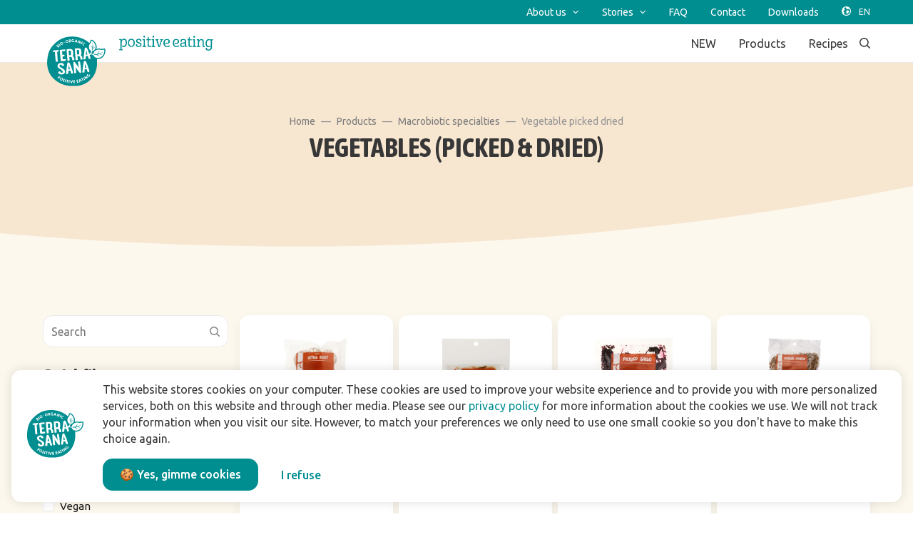

--- FILE ---
content_type: text/html; charset=utf-8
request_url: https://www.terrasana.com/products/macrobiotic-specialties/vegetable-picked-dried/
body_size: 18422
content:
<!doctype html>
      <html lang="en" data-reactroot=""><head><meta charSet="utf-8"/><link rel="shortcut icon" href="/static/favicon.png"/><meta name="viewport" content="width=device-width, initial-scale=1"/><meta name="apple-mobile-web-app-capable" content="yes"/><meta name="mobile-web-app-capable" content="yes"/><meta name="facebook-domain-verification" content="e0jrwjpfz7umhva0fm03twpuwsqcvv"/><title data-react-helmet="true">Vegetable (picked / dried)</title><meta data-react-helmet="true" charSet="utf-8"/><meta data-react-helmet="true" name="description" content=""/><meta data-react-helmet="true" property="og:title" content="Vegetable (picked / dried)"/><meta data-react-helmet="true" property="og:description" content=""/><meta data-react-helmet="true" property="og:image" content=""/><meta data-react-helmet="true" property="og:url" content="https://www.terrasana.com/products/macrobiotic-specialties/vegetable-picked-dried/"/><meta data-react-helmet="true" name="robots" content="index,follow"/><link data-react-helmet="true" rel="canonical" href="https://www.terrasana.com/products/macrobiotic-specialties/vegetable-picked-dried/"/><link data-react-helmet="true" rel="icon" type="image/png" href="/static/favicon.png"/><link data-react-helmet="true" rel="shortcut icon" href="/static/favicon.png"/><link rel="stylesheet" href="/static/1.5de860288473d509bb77.css"/><link rel="stylesheet" href="/static/bundle.3e43ec456c6bd08013a6.css"/><script src="/static/tag-manager-head-en-gb.js"></script><script>window.__PRELOADED_STATE__ = {"page":{"defaultModules":{"navBarModule":{"id":"2","name":"NavBar","zIndex":1000,"top":{"links":[{"title":"About us","url":"#","children":[{"title":"About us","url":"/about-us/"},{"title":"History of TerraSana","url":"/about-us/history-of-terrasana/"},{"title":"Manifest","url":"/about-us/manifest/"},{"title":"Meet the team","url":"/about-us/meet-team-terrasana/"},{"title":"Work at TerraSana","url":"/about-us/work-at-terrasana/","children":[{"title":"Vacancies","url":"/about-us/work-at-terrasana/vacancies/"}]}]},{"title":"Stories","url":"#","children":[{"title":"Stories","url":"/stories/"},{"title":"All about Asian food","url":"/stories/all-about-asian-food/","children":[{"title":"The Indian cuisine","url":"/stories/all-about-asian-food/indian-cuisine/"},{"title":"The Indonesian cuisine","url":"/stories/all-about-asian-food/the-indonesian-cuisine/"},{"title":"The Thai cuisine","url":"/stories/all-about-asian-food/the-thai-cuisine/"},{"title":"The Vietnamese cuisine","url":"/stories/all-about-asian-food/the-vietnamese-cuisine/"}]},{"title":"All about Japanese food","url":"/stories/all-about-japanese-food/"},{"title":"Organic","url":"/stories/organic/"},{"title":"Plant based","url":"/stories/plant-based/"},{"title":"Sustainability","url":"/stories/sustainability/"}]},{"title":"FAQ","url":"/faq/"},{"title":"Contact","url":"/contact/"},{"title":"Downloads","url":"/downloads/"}]},"bottom":{"links":[{"title":"NEW","url":"/products/new/"},{"title":"Products","url":"/products/","children":[{"title":"Artisan bread","url":"/products/artisan-bread/"},{"title":"Asian cuisine","url":"/products/asian-cuisine/"},{"title":"Basic ingredients","url":"/products/basic-ingredients/"},{"title":"Coconut products","url":"/products/coconut-products/"},{"title":"Japanese cuisine","url":"/products/japanese-cuisine/"},{"title":"Jarred fruits & vegetables","url":"/products/jarred-fruits-vegetables/"},{"title":"Maple syrup","url":"/products/maple-syrup/"},{"title":"Mediterranean cuisine","url":"/products/mediterranean-cuisine/"},{"title":"Nut butters","url":"/products/nut-butters/"},{"title":"Superfood","url":"/products/superfood/"},{"title":"Vegan latte","url":"/products/vegan-latte/"},{"title":"(Vegan) snacks","url":"/products/vegan-snacks/"},{"title":"Other brands","url":"/other-brands/","children":[{"title":"Macrobiotic specialties","url":"/products/macrobiotic-specialties/"},{"title":"Candy Tree","url":"/products/candy-tree/"}]}]},{"title":"Recipes","url":"/recipes/"}]}},"footerModule":{"id":"11","name":"FooterModule","spacing":{"desktop":{"paddingTop":72},"mobile":{"paddingTop":32}},"footerSections":[{"title":"Products","url":"/products/","children":[{"title":"New favourites","url":"/products/new/"},{"title":"Artisan bread","url":"/products/artisan-bread/"},{"title":"Asian cuisine","url":"/products/asian-cuisine/"},{"title":"Basic ingredients","url":"/products/basic-ingredients/"},{"title":"Coconut products","url":"/products/coconut-products/"},{"title":"Japanese cuisine","url":"/products/japanese-cuisine/"},{"title":"Jarred fruits & vegetables","url":"/products/jarred-fruits-vegetables/"},{"title":"Maple syrup and sweeteners","url":"/products/maple-syrup/"},{"title":"Mediterranean cuisine","url":"/products/mediterranean-cuisine/"},{"title":"Nut butters","url":"/products/nut-butters/"},{"title":"Superfood","url":"/products/superfood/"},{"title":"Vegan latte","url":"/products/vegan-latte/"},{"title":"(Vegan) snacks","url":"/products/vegan-snacks/"},{"title":"Other brands","url":"/other-brands/","children":[{"title":"Macrobiotic specialties","url":"/products/macrobiotic-specialties/"},{"title":"Candy Tree","url":"/products/candy-tree/"}]}]},{"title":"Inspiration","children":[{"title":"Vegan recipes","url":"/recipes/"},{"title":"Stories","url":"/stories/"},{"title":"All about Asian food","url":"/stories/all-about-asian-food/"},{"title":"The Indonesian cuisine","url":"/stories/all-about-asian-food/the-indonesian-cuisine/"},{"title":"The Thai cuisine","url":"/stories/all-about-asian-food/the-thai-cuisine/"},{"title":"The Vietnamese cuisine","url":"/stories/all-about-asian-food/the-vietnamese-cuisine/"},{"title":"All about Japanese food","url":"/stories/all-about-japanese-food/"},{"title":"Organic","url":"/stories/organic/"},{"title":"Plant based","url":"/stories/plant-based/"},{"title":"Sustainability","url":"/stories/sustainability/"}]},{"title":"About TerraSana","url":"/about-us/","children":[{"title":"About us","url":"/about-us/"},{"title":"History of TerraSana","url":"/about-us/history-of-terrasana/"},{"title":"Manifest","url":"/about-us/manifest/"},{"title":"Meet the team","url":"/about-us/meet-team-terrasana/"},{"title":"Work at TerraSana","url":"/about-us/work-at-terrasana/"},{"title":"Vacancies","url":"/about-us/work-at-terrasana/vacancies/"}]},{"title":"Contact","url":"/contact/","children":[{"title":"Contact us","url":"/contact/"},{"title":"Find a shop","url":"/find-a-shop/"},{"title":"FAQs","url":"/faq/"},{"title":"Subscribe to our newsletter","url":"/newsletter/"}]},{"title":"For business","url":"/for-business/","children":[{"title":"Downloads","url":"/downloads/"}]}],"footerLinks":[{"title":"Privacy policy","url":"/privacy-policy/"},{"title":"Legal terms","url":"/legal-terms/"},{"title":"Disclaimer","url":"/disclaimer/"}]}},"currentPage":{"id":"6613","metaData":{"description":"","title":"Vegetable (picked / dried)","og":{"title":"Vegetable (picked / dried)","description":"","image":""},"canonicalUrl":"","twitter":{"title":"","description":"","image":""},"robots":{"index":"0","follow":"0","advanced":""}},"route":"/products/macrobiotic-specialties/vegetable-picked-dried/","wordPressPostModules":[{"id":"12","name":"infoHeaderModule","spacing":{"desktop":{"paddingBottom":96,"paddingTop":72},"mobile":{"paddingBottom":32,"paddingTop":64}},"curves":{"bottom":{"useCustom":true,"enabled":true,"background":{"color":"#fdf8ee"},"horizontalAlignment":"right","type":"out"}},"background":{"color":"#f7e6d0"},"button":{"url":"","title":"","variant":"tertiary"},"title":"Vegetables (picked & dried)","image":{"src":"","title":"","alt":""},"html":"","breadcrumbs":{"breadcrumbs":[{"name":"general.breadcrumbs.home.title","url":"/"},{"name":"Products","url":"/products/"},{"name":"Macrobiotic specialties","url":"/products/macrobiotic-specialties/"},{"name":"Vegetable picked dried","url":"/products/macrobiotic-specialties/vegetable-picked-dried/"}],"backButton":{"name":"general.breadcrumbs.backButton.title","url":"/products/macrobiotic-specialties/"}},"isBlog":false},{"id":"27","name":"ProductOverviewModule","spacing":{"desktop":{"paddingBottom":96,"paddingTop":96},"mobile":{"paddingBottom":48,"paddingTop":48}},"curves":{"bottom":{"useCustom":true,"enabled":true,"background":{"color":"#f7e6d0"},"horizontalAlignment":"right","type":"out"}},"background":{"color":"#fdf8ee"},"productGroup":"72","productLine":"27","products":[{"id":"270.3760","ean":"8713576273762","description":"50 g","image":{"src":"https://media.terrasana.nl/[base64]","alt":"","title":""},"smallCard":false,"link":{"url":"/product-other-brand/lotus-root-slices-50-g/","title":"Lotus Root Slices"},"categories":[{"id":"vegetarian","value":"Vegetarian"},{"id":"vegan","value":"Vegan"},{"id":"yeastFree","value":"Yeast Free"},{"id":"glutenFree","value":"Gluten free"},{"id":"noAdditionOfSugars","value":"Without added sugar"},{"id":"noAdditionOfSalt","value":"Without added salt"},{"id":"rawFood","value":"Raw"},{"id":"lactoseFree","value":"Lactose free"},{"id":"peanutFree","value":"Peanut free"},{"id":"soyFree","value":"Soy free"}],"productGroup":{"id":"72","name":"Vegetable (picked / dried)","slug":"vegetable-picked-dried","link":"/products/macrobiotic-specialties/vegetable-picked-dried/"},"productLine":{"id":"27","name":"Macrobiotic specialties","slug":"macrobiotic-specialties","link":"/products/macrobiotic-specialties/"},"downloads":{"packshotLow":{"url":"https://download.terrasana.nl/Packshot/LR/Macrobiotic specialties/270.3760 Lotus root slices 8713576273762.jpg","title":"8713576273762_Lotus Root Slices_ 50g_low-res.jpg"},"packshotHigh":{"url":"https://download.terrasana.nl/Packshot/HR/Macrobiotic specialties/270.3760 Lotus root slices 8713576273762.png","title":"8713576273762_Lotus Root Slices_ 50g_high-res.png"}}},{"id":"270.3326","ean":"8713576273328","description":"60 g","image":{"src":"https://media.terrasana.nl/[base64]","alt":"","title":""},"smallCard":false,"link":{"url":"/product-other-brand/pickled-ginger-60-g/","title":"Pickled Ginger"},"categories":[{"id":"vegetarian","value":"Vegetarian"},{"id":"vegan","value":"Vegan"},{"id":"yeastFree","value":"Yeast Free"},{"id":"glutenFree","value":"Gluten free"},{"id":"noAdditionOfSugars","value":"Without added sugar"},{"id":"noAdditionOfSalt","value":"Without added salt"},{"id":"rawFood","value":"Raw"},{"id":"lactoseFree","value":"Lactose free"},{"id":"peanutFree","value":"Peanut free"},{"id":"soyFree","value":"Soy free"}],"productGroup":{"id":"72","name":"Vegetable (picked / dried)","slug":"vegetable-picked-dried","link":"/products/macrobiotic-specialties/vegetable-picked-dried/"},"productLine":{"id":"27","name":"Macrobiotic specialties","slug":"macrobiotic-specialties","link":"/products/macrobiotic-specialties/"},"downloads":{"packshotLow":{"url":"https://download.terrasana.nl/Packshot/LR/Macrobiotic specialties/270.3326 Pickled ginger 60g 8713576273328.jpg","title":"8713576273328_Pickled Ginger_ 60g_low-res.jpg"},"packshotHigh":{"url":"https://download.terrasana.nl/Packshot/HR/Macrobiotic specialties/270.3326 Pickled ginger 60g 8713576273328.png","title":"8713576273328_Pickled Ginger_ 60g_high-res.png"}}},{"id":"270.3336","ean":"8713576273335","description":"50 g","image":{"src":"https://media.terrasana.nl/[base64]","alt":"","title":""},"smallCard":false,"link":{"url":"/product-other-brand/pickled-shiso-leaves-50-g/","title":"Pickled Shiso Leaves"},"categories":[{"id":"vegetarian","value":"Vegetarian"},{"id":"vegan","value":"Vegan"},{"id":"yeastFree","value":"Yeast Free"},{"id":"glutenFree","value":"Gluten free"},{"id":"noAdditionOfSugars","value":"Without added sugar"},{"id":"noAdditionOfSalt","value":"Without added salt"},{"id":"rawFood","value":"Raw"},{"id":"lactoseFree","value":"Lactose free"},{"id":"peanutFree","value":"Peanut free"},{"id":"soyFree","value":"Soy free"}],"productGroup":{"id":"72","name":"Vegetable (picked / dried)","slug":"vegetable-picked-dried","link":"/products/macrobiotic-specialties/vegetable-picked-dried/"},"productLine":{"id":"27","name":"Macrobiotic specialties","slug":"macrobiotic-specialties","link":"/products/macrobiotic-specialties/"},"downloads":{"packshotLow":{"url":"https://download.terrasana.nl/Packshot/LR/Macrobiotic specialties/270.3336 Pickled Shisoblad 50g 8713576273335.jpg","title":"8713576273335_Pickled Shiso Leaves_ 50g_low-res.jpg"},"packshotHigh":{"url":"https://download.terrasana.nl/Packshot/HR/Macrobiotic specialties/270.3336 Pickled Shisoblad 50g 8713576273335.png","title":"8713576273335_Pickled Shiso Leaves_ 50g_high-res.png"}}},{"id":"270.3744","ean":"8713576273748","description":"100 g","image":{"src":"https://media.terrasana.nl/[base64]","alt":"","title":""},"smallCard":false,"link":{"url":"/product-other-brand/sengiri-daikon-100-g/","title":"Sengiri Daikon"},"categories":[{"id":"vegetarian","value":"Vegetarian"},{"id":"vegan","value":"Vegan"},{"id":"yeastFree","value":"Yeast Free"},{"id":"glutenFree","value":"Gluten free"},{"id":"noAdditionOfSugars","value":"Without added sugar"},{"id":"noAdditionOfSalt","value":"Without added salt"},{"id":"rawFood","value":"Raw"},{"id":"lactoseFree","value":"Lactose free"},{"id":"peanutFree","value":"Peanut free"},{"id":"soyFree","value":"Soy free"}],"productGroup":{"id":"72","name":"Vegetable (picked / dried)","slug":"vegetable-picked-dried","link":"/products/macrobiotic-specialties/vegetable-picked-dried/"},"productLine":{"id":"27","name":"Macrobiotic specialties","slug":"macrobiotic-specialties","link":"/products/macrobiotic-specialties/"},"downloads":{"packshotLow":{"url":"https://download.terrasana.nl/Packshot/LR/Macrobiotic specialties/270.3744 Sengiri Daikon 100g 8713576273748.jpg","title":"8713576273748_Sengiri Daikon_ 100g_low-res.jpg"},"packshotHigh":{"url":"https://download.terrasana.nl/Packshot/HR/Macrobiotic specialties/270.3744 Sengiri Daikon 100g 8713576273748.png","title":"8713576273748_Sengiri Daikon_ 100g_high-res.png"}}},{"id":"270.3303","ean":"8713576273304","description":"200 g","image":{"src":"https://media.terrasana.nl/[base64]","alt":"","title":""},"smallCard":false,"link":{"url":"/product-other-brand/takuan-200-g/","title":"Takuan"},"categories":[{"id":"vegetarian","value":"Vegetarian"},{"id":"vegan","value":"Vegan"},{"id":"yeastFree","value":"Yeast Free"},{"id":"glutenFree","value":"Gluten free"},{"id":"noAdditionOfSugars","value":"Without added sugar"},{"id":"noAdditionOfSalt","value":"Without added salt"},{"id":"rawFood","value":"Raw"},{"id":"lactoseFree","value":"Lactose free"},{"id":"peanutFree","value":"Peanut free"},{"id":"soyFree","value":"Soy free"}],"productGroup":{"id":"72","name":"Vegetable (picked / dried)","slug":"vegetable-picked-dried","link":"/products/macrobiotic-specialties/vegetable-picked-dried/"},"productLine":{"id":"27","name":"Macrobiotic specialties","slug":"macrobiotic-specialties","link":"/products/macrobiotic-specialties/"},"downloads":{"packshotLow":{"url":"https://download.terrasana.nl/Packshot/LR/Macrobiotic specialties/270.3303 Pickled Takuan Daikon Radijs 200g 8713576273304.jpg","title":"8713576273304_Takuan_ 200g_low-res.jpg"},"packshotHigh":{"url":"https://download.terrasana.nl/Packshot/HR/Macrobiotic specialties/270.3303 Pickled Takuan Daikon Radijs 200g 8713576273304.png","title":"8713576273304_Takuan_ 200g_high-res.png"}}},{"id":"270.3330","ean":"8713576273359","description":"50 g","image":{"src":"https://media.terrasana.nl/[base64]","alt":"","title":""},"smallCard":false,"link":{"url":"/product-other-brand/takuan-sliced-50-g/","title":"Takuan Sliced"},"categories":[{"id":"vegetarian","value":"Vegetarian"},{"id":"vegan","value":"Vegan"},{"id":"yeastFree","value":"Yeast Free"},{"id":"glutenFree","value":"Gluten free"},{"id":"noAdditionOfSugars","value":"Without added sugar"},{"id":"noAdditionOfSalt","value":"Without added salt"},{"id":"rawFood","value":"Raw"},{"id":"lactoseFree","value":"Lactose free"},{"id":"peanutFree","value":"Peanut free"},{"id":"soyFree","value":"Soy free"}],"productGroup":{"id":"72","name":"Vegetable (picked / dried)","slug":"vegetable-picked-dried","link":"/products/macrobiotic-specialties/vegetable-picked-dried/"},"productLine":{"id":"27","name":"Macrobiotic specialties","slug":"macrobiotic-specialties","link":"/products/macrobiotic-specialties/"},"downloads":{"packshotLow":{"url":"https://download.terrasana.nl/Packshot/LR/Macrobiotic specialties/270.3330 Pickled daikon raddish 50g 8713576273359.jpg","title":"8713576273359_Takuan Sliced_ 50g_low-res.jpg"},"packshotHigh":{"url":"https://download.terrasana.nl/Packshot/HR/Macrobiotic specialties/270.3330 Pickled daikon raddish 50g 8713576273359.png","title":"8713576273359_Takuan Sliced_ 50g_high-res.png"}}}],"sidebar":{"filterGroups":[{"title":"productOverview.sidebar.filters.properties.title","filters":[{"id":"vegetarian","value":"general.product.characteristics.vegetarian.label"},{"id":"vegan","value":"general.product.characteristics.vegan.label"},{"id":"yeastFree","value":"general.product.characteristics.yeastFree.label"},{"id":"glutenFree","value":"general.product.characteristics.glutenFree.label"},{"id":"noAdditionOfSugars","value":"general.product.characteristics.noAdditionOfSugars.label"},{"id":"noAdditionOfSalt","value":"general.product.characteristics.noAdditionOfSalt.label"},{"id":"rawFood","value":"general.product.characteristics.rawFood.label"},{"id":"lactoseFree","value":"general.product.characteristics.lactoseFree.label"},{"id":"peanutFree","value":"general.product.characteristics.peanutFree.label"},{"id":"soyFree","value":"general.product.characteristics.soyFree.label"}]}],"linkGroups":[{"title":"productOverview.sidebar.linkGroups.news.title","links":[{"image":{"src":"https://media.terrasana.com/wordpress/productie/sites/2/20201124115922/pickle-pers-salade-met-rode-bieten-wortel-ui-en-spitskool-ume-su-genmai-su-en-gemberpuree-4-scaled-e1639389730887.jpg","alt":"","title":""},"link":{"url":"/stories/japanese-fermenting-use-the-pickle-press/","title":"Japanese fermenting? Use the pickle press!"}},{"image":{"src":"https://media.terrasana.com/wordpress/productie/sites/2/20240416111059/miso-verpakking-7-96-dpi.jpg","alt":"","title":""},"link":{"url":"/stories/what-is-miso-and-what-can-you-do-with-it/","title":"What is miso and how to use it? + recipe ideas"}},{"image":{"src":"https://media.terrasana.com/wordpress/productie/sites/2/20201124120026/bouillonblokjes-miso-verpakking-1-scaled-e1639389427600.jpg","alt":"","title":""},"link":{"url":"/stories/vegan-stock-cubes-with-miso/","title":"New essentials: vegan stock cubes with miso"}}],"link":{"url":"/stories/","title":"productOverview.sidebar.linkGroups.news.link.title"}},{"title":"productOverview.sidebar.linkGroups.recipes.title","links":[{"image":{"src":"https://media.terrasana.nl/[base64]","alt":"","title":""},"link":{"url":"/recipe/seaweed-salad-with-almond-cream","title":"Seaweed salad with almond cream"}},{"image":{"src":"https://media.terrasana.nl/[base64]","alt":"","title":""},"link":{"url":"/recipe/hemp-piadina-with-hummus-and-seitan","title":"Hemp piadina with hummus and seitan"}}],"link":{"url":"/recipes/","title":"productOverview.sidebar.linkGroups.recipes.link.title"}},{"title":"productOverview.sidebar.linkGroups.productGroups.title","links":[{"link":{"url":"/products/macrobiotic-specialties/candy/","title":"Candy"}},{"link":{"url":"/products/macrobiotic-specialties/crackers/","title":"Crackers"}},{"link":{"url":"/products/macrobiotic-specialties/functional-food/","title":"Functional food"}},{"link":{"url":"/products/macrobiotic-specialties/meat-substitutes/","title":"Meat substitutes"}},{"link":{"url":"/products/macrobiotic-specialties/miso/","title":"Miso"}},{"link":{"url":"/products/macrobiotic-specialties/non-food/","title":"Non-food"}},{"link":{"url":"/products/macrobiotic-specialties/noodles-gluten-free/","title":"Noodles (gluten free)"}},{"link":{"url":"/products/macrobiotic-specialties/rice-and-grain-products/","title":"Rice and grain products"}},{"link":{"url":"/products/macrobiotic-specialties/seasonings/","title":"Seasonings"}},{"link":{"url":"/products/macrobiotic-specialties/seaweed/","title":"Seaweed"}},{"link":{"url":"/products/macrobiotic-specialties/soup/","title":"Soup"}},{"link":{"url":"/products/macrobiotic-specialties/soy-sauce/","title":"Soy sauce"}},{"link":{"url":"/products/macrobiotic-specialties/tea-soy-drink/","title":"Tea & soy drink"}},{"link":{"url":"/products/macrobiotic-specialties/vegetable-picked-dried/","title":"Vegetable (picked / dried)"}}]}],"searchPlaceholder":"productOverview.sidebar.search.placeholder"}},{"id":"6","name":"FeaturedProducts","spacing":{"desktop":{"paddingBottom":120,"paddingTop":120},"mobile":{"paddingBottom":48,"paddingTop":48}},"curves":{"bottom":{"useCustom":true,"enabled":true,"background":{"color":"#FFFFFF"},"horizontalAlignment":"right","type":"out"}},"background":{"color":"#f7e6d0"},"button":{"url":"","title":"","variant":"primary"},"featuredProducts":[{"id":"270.2272","ean":"8713576272239","description":"1 kg","image":{"src":"https://media.terrasana.nl/[base64]","alt":"","title":""},"smallCard":false,"link":{"url":"/product/sencha-loose-tea-1-kg/","title":"Sencha loose tea"},"categories":[{"id":"vegetarian","value":"Vegetarian"},{"id":"vegan","value":"Vegan"},{"id":"yeastFree","value":"Yeast Free"},{"id":"glutenFree","value":"Gluten free"},{"id":"noAdditionOfSugars","value":"Without added sugar"},{"id":"noAdditionOfSalt","value":"Without added salt"},{"id":"rawFood","value":"Raw"},{"id":"lactoseFree","value":"Lactose free"},{"id":"peanutFree","value":"Peanut free"},{"id":"soyFree","value":"Soy free"}],"productGroup":{"id":"80","name":"Japanese tea","slug":"japanese-tea","link":"/products/japanese-cuisine/japanese-tea/"},"productLine":{"id":"11","name":"Japanese cuisine","slug":"japanese-cuisine","link":"/products/japanese-cuisine/"},"downloads":{"packshotLow":{"url":"https://download.terrasana.nl/Packshot/LR/Japanese cuisine/270.2272 Sencha 1kg 8713576272239.jpg","title":"8713576272239_Sencha loose tea_ 1kg_low-res.jpg"},"packshotHigh":{"url":"https://download.terrasana.nl/Packshot/HR/Japanese cuisine/270.2272 Sencha 1kg 8713576272239.png","title":"8713576272239_Sencha loose tea_ 1kg_high-res.png"}}},{"id":"237.0050","ean":"8713576008173","description":"750 g","image":{"src":"https://media.terrasana.nl/[base64]","alt":"","title":""},"smallCard":false,"link":{"url":"/product/muesli-homemade-750-g/","title":"Muesli Homemade"},"categories":[{"id":"vegetarian","value":"Vegetarian"},{"id":"vegan","value":"Vegan"},{"id":"yeastFree","value":"Yeast Free"},{"id":"glutenFree","value":"Gluten free"},{"id":"noAdditionOfSugars","value":"Without added sugar"},{"id":"noAdditionOfSalt","value":"Without added salt"},{"id":"rawFood","value":"Raw"},{"id":"lactoseFree","value":"Lactose free"},{"id":"peanutFree","value":"Peanut free"},{"id":"soyFree","value":"Soy free"}],"productGroup":{"id":"146","name":"Breakfast cereals","slug":"breakfast-cereals","link":"/products/basic-ingredients/breakfast-cereals/"},"productLine":{"id":"41","name":"Basic ingredients","slug":"basic-ingredients","link":"/products/basic-ingredients/"},"downloads":{"packshotLow":{"url":"https://download.terrasana.nl/Packshot/LR/Basic ingredients/237.0050 Muesli 40 nuts fruits seeds 750g FOP 8713576008173.jpg","title":"8713576508178_Muesli Homemade_high-res_250g.jpg"},"packshotHigh":{"url":"https://download.terrasana.nl/Packshot/HR/Basic ingredients/237.0050 Muesli 40 nuts fruits seeds 750g FOP 8713576008173.png","title":"8713576508178_Muesli Homemade_high-res_250g.png"}}},{"id":"270.3750","ean":"8713576000313","description":"50 g","image":{"src":"https://media.terrasana.nl/[base64]","alt":"","title":""},"smallCard":false,"link":{"url":"/product/sengiri-daikon-50-g/","title":"Sengiri Daikon"},"categories":[{"id":"vegetarian","value":"Vegetarian"},{"id":"vegan","value":"Vegan"},{"id":"yeastFree","value":"Yeast Free"},{"id":"glutenFree","value":"Gluten free"},{"id":"noAdditionOfSugars","value":"Without added sugar"},{"id":"noAdditionOfSalt","value":"Without added salt"},{"id":"rawFood","value":"Raw"},{"id":"lactoseFree","value":"Lactose free"},{"id":"peanutFree","value":"Peanut free"},{"id":"soyFree","value":"Soy free"}],"productGroup":{"id":"751","name":"Shiitake & radish","slug":"shiitake-radish","link":"/products/japanese-cuisine/shiitake-radish/"},"productLine":{"id":"11","name":"Japanese cuisine","slug":"japanese-cuisine","link":"/products/japanese-cuisine/"},"downloads":{"packshotLow":{"url":"https://download.terrasana.nl/Packshot/LR/Japanese cuisine/270.3750 Sengiri daikon 50 g 8713576000313.jpg","title":"8713576000313_Sengiri Daikon_ 50g_low-res.jpg"},"packshotHigh":{"url":"https://download.terrasana.nl/Packshot/HR/Japanese cuisine/270.3750 Sengiri daikon 50g FOP 8713576000313.png","title":"8713576000313_Sengiri Daikon_ 50g_high-res.png"},"recipeCardFirst":{"url":"https://download.terrasana.nl/Verwijderen","title":"Verwijderen"}}},{"id":"270.2265","ean":"8713576000375","description":"75 g","image":{"src":"https://media.terrasana.nl/[base64]","alt":"","title":""},"smallCard":false,"link":{"url":"/product/kukicha-loose-tea-75-g/","title":"Kukicha loose tea"},"categories":[{"id":"vegetarian","value":"Vegetarian"},{"id":"vegan","value":"Vegan"},{"id":"yeastFree","value":"Yeast Free"},{"id":"glutenFree","value":"Gluten free"},{"id":"noAdditionOfSugars","value":"Without added sugar"},{"id":"noAdditionOfSalt","value":"Without added salt"},{"id":"rawFood","value":"Raw"},{"id":"lactoseFree","value":"Lactose free"},{"id":"peanutFree","value":"Peanut free"},{"id":"soyFree","value":"Soy free"}],"productGroup":{"id":"80","name":"Japanese tea","slug":"japanese-tea","link":"/products/japanese-cuisine/japanese-tea/"},"productLine":{"id":"11","name":"Japanese cuisine","slug":"japanese-cuisine","link":"/products/japanese-cuisine/"},"downloads":{"packshotLow":{"url":"https://download.terrasana.nl/Packshot/LR/Japanese cuisine/270.2265 Kukicha 75g FOP 8713576000375.jpg","title":"8713576000375_Kukicha loose tea_ 75g_low-res.jpg"},"packshotHigh":{"url":"https://download.terrasana.nl/Packshot/HR/Japanese cuisine/270.2265 Kukicha 75g FOP 8713576000375.png","title":"8713576000375_Kukicha loose tea_ 75g_high-res.png"}}},{"id":"237.0200","ean":"8713576008357","description":"750 g","image":{"src":"https://media.terrasana.nl/[base64]","alt":"","title":""},"smallCard":false,"link":{"url":"/product/oat-flakes-750-g/","title":"Oat Flakes"},"categories":[{"id":"vegetarian","value":"Vegetarian"},{"id":"vegan","value":"Vegan"},{"id":"yeastFree","value":"Yeast Free"},{"id":"glutenFree","value":"Gluten free"},{"id":"noAdditionOfSugars","value":"Without added sugar"},{"id":"noAdditionOfSalt","value":"Without added salt"},{"id":"rawFood","value":"Raw"},{"id":"lactoseFree","value":"Lactose free"},{"id":"peanutFree","value":"Peanut free"},{"id":"soyFree","value":"Soy free"}],"productGroup":{"id":"146","name":"Breakfast cereals","slug":"breakfast-cereals","link":"/products/basic-ingredients/breakfast-cereals/"},"productLine":{"id":"41","name":"Basic ingredients","slug":"basic-ingredients","link":"/products/basic-ingredients/"},"downloads":{"packshotLow":{"url":"https://download.terrasana.nl/Packshot/LR/Basic ingredients/237.0200 Oat flakes 750g FOP 8713576008357.jpg","title":"8713576508352_Oat Flakes_high-res_250g.jpg"},"packshotHigh":{"url":"https://download.terrasana.nl/Packshot/HR/Basic ingredients/237.0200 Oat flakes 750g FOP 8713576008357.png","title":"8713576508352_Oat Flakes_high-res_250g.png"}}},{"id":"300.0055","ean":"8713576002836","description":"350 g","image":{"src":"https://media.terrasana.nl/[base64]","alt":"","title":""},"smallCard":false,"link":{"url":"/product/indian-korma-curry-sauce-350-g/","title":"Indian Korma Curry Sauce"},"categories":[{"id":"vegetarian","value":"Vegetarian"},{"id":"vegan","value":"Vegan"},{"id":"yeastFree","value":"Yeast Free"},{"id":"glutenFree","value":"Gluten free"},{"id":"noAdditionOfSugars","value":"Without added sugar"},{"id":"noAdditionOfSalt","value":"Without added salt"},{"id":"rawFood","value":"Raw"},{"id":"lactoseFree","value":"Lactose free"},{"id":"peanutFree","value":"Peanut free"},{"id":"soyFree","value":"Soy free"}],"productGroup":{"id":"117","name":"Curry sauce","slug":"curry-sauce","link":"/products/asian-cuisine/curry-sauce/"},"productLine":{"id":"40","name":"Asian cuisine","slug":"asian-cuisine","link":"/products/asian-cuisine/"},"downloads":{"packshotLow":{"url":"https://download.terrasana.nl/Packshot/LR/Asian cuisine/300.0055 Indian Curry Sauce Korma 350g 8713576002836.jpg","title":"8713576002836_Indian_Korma_Curry_Sauce_350g_low-res.jpg"},"packshotHigh":{"url":"https://download.terrasana.nl/Packshot/HR/Asian cuisine/300.0055 Indian Curry Sauce Korma 350g 8713576002836.png","title":"8713576002836_Indian_Korma_Curry_Sauce_350g_high-res.png"}}},{"id":"270.3055","ean":"8713576003840","description":"150 g","image":{"src":"https://media.terrasana.nl/[base64]","alt":"","title":""},"smallCard":false,"link":{"url":"/product/vietnamese-brown-rice-paper-150-g/","title":"Vietnamese Brown Rice Paper"},"categories":[{"id":"vegetarian","value":"Vegetarian"},{"id":"vegan","value":"Vegan"},{"id":"yeastFree","value":"Yeast Free"},{"id":"glutenFree","value":"Gluten free"},{"id":"noAdditionOfSugars","value":"Without added sugar"},{"id":"noAdditionOfSalt","value":"Without added salt"},{"id":"rawFood","value":"Raw"},{"id":"lactoseFree","value":"Lactose free"},{"id":"peanutFree","value":"Peanut free"},{"id":"soyFree","value":"Soy free"}],"productGroup":{"id":"763","name":"Rice & Rice Paper","slug":"rice-rice-paper","link":"/products/asian-cuisine/rice-rice-paper/"},"productLine":{"id":"40","name":"Asian cuisine","slug":"asian-cuisine","link":"/products/asian-cuisine/"},"downloads":{"packshotLow":{"url":"https://download.terrasana.nl/Packshot/LR/Asian cuisine/270.3055 Vietnamese Brown Rice Paper 8713576003840.jpg","title":"8713576003840_Vietnamese_Brown_Rice_Paper_150g_low-res.jpg"},"packshotHigh":{"url":"https://download.terrasana.nl/Packshot/HR/Asian cuisine/270.3055_BrownRicepaper_FOP 8713576003840.png","title":"8713576003840_Vietnamese_Brown_Rice_Paper_150g_low-res.jpg"}}},{"id":"270.3140","ean":"8713576282542","description":"250 g","image":{"src":"https://media.terrasana.nl/[base64]","alt":"","title":""},"smallCard":false,"link":{"url":"/product/brown-rice-noodles-with-wakame-seaweed-250-g/","title":"Brown Rice Noodles with Wakame Seaweed"},"categories":[{"id":"vegetarian","value":"Vegetarian"},{"id":"vegan","value":"Vegan"},{"id":"yeastFree","value":"Yeast Free"},{"id":"glutenFree","value":"Gluten free"},{"id":"noAdditionOfSugars","value":"Without added sugar"},{"id":"noAdditionOfSalt","value":"Without added salt"},{"id":"rawFood","value":"Raw"},{"id":"lactoseFree","value":"Lactose free"},{"id":"peanutFree","value":"Peanut free"},{"id":"soyFree","value":"Soy free"}],"productGroup":{"id":"26","name":"Gluten free noodles","slug":"gluten-free-noodles","link":"/products/japanese-cuisine/gluten-free-noodles/"},"productLine":{"id":"11","name":"Japanese cuisine","slug":"japanese-cuisine","link":"/products/japanese-cuisine/"},"downloads":{"packshotLow":{"url":"https://download.terrasana.nl/Packshot/LR/Japanese cuisine/270.3140 Brown rice noodles with wakame seaweed 250g 8713576282542.jpg","title":"8713576282542_Brown Rice Noodles with Wakame Seaweed_ 250g_low-res.jpg"},"packshotHigh":{"url":"https://download.terrasana.nl/Packshot/HR/Japanese cuisine/270.3140 Bruine rijstnoedels met Wakame 250g 8713576282542.png","title":"8713576282542_Brown Rice Noodles with Wakame Seaweed_ 250g_high-res.png"}}},{"id":"190.1262","ean":"8713576000689","description":"345 g","image":{"src":"https://media.terrasana.nl/[base64]","alt":"","title":""},"smallCard":false,"link":{"url":"/product/kalamata-olives-with-herbs-345-g/","title":"Kalamata Olives with Herbs"},"categories":[{"id":"vegetarian","value":"Vegetarian"},{"id":"vegan","value":"Vegan"},{"id":"yeastFree","value":"Yeast Free"},{"id":"glutenFree","value":"Gluten free"},{"id":"noAdditionOfSugars","value":"Without added sugar"},{"id":"noAdditionOfSalt","value":"Without added salt"},{"id":"rawFood","value":"Raw"},{"id":"lactoseFree","value":"Lactose free"},{"id":"peanutFree","value":"Peanut free"},{"id":"soyFree","value":"Soy free"}],"productGroup":{"id":"43","name":"Mediterranean delicacies","slug":"mediterranean-delicacies","link":"/products/mediterranean-cuisine/mediterranean-delicacies/"},"productLine":{"id":"17","name":"Mediterranean cuisine","slug":"mediterranean-cuisine","link":"/products/mediterranean-cuisine/"},"downloads":{"packshotLow":{"url":"https://download.terrasana.nl/Packshot/LR/Mediterranean cuisine/190.1262 kalamata olives herbed 8713576000689 FOP.jpg","title":"8713576000689_Kalamata Olives with Herbs_ 345g_low-res.jpg"},"packshotHigh":{"url":"https://download.terrasana.nl/Packshot/HR/Mediterranean cuisine/190.1262 kalamata olives herbed 8713576000689 FOP.png","title":"8713576000689_Kalamata Olives with Herbs_ 345g_high-res.png"}}},{"id":"270.1459","ean":"8713576271454","description":"400 g","image":{"src":"https://media.terrasana.nl/[base64]","alt":"","title":""},"smallCard":false,"link":{"url":"/product/mugi-miso-mild-400-g/","title":"Mugi Miso Mild"},"categories":[{"id":"vegetarian","value":"Vegetarian"},{"id":"vegan","value":"Vegan"},{"id":"yeastFree","value":"Yeast Free"},{"id":"glutenFree","value":"Gluten free"},{"id":"noAdditionOfSugars","value":"Without added sugar"},{"id":"noAdditionOfSalt","value":"Without added salt"},{"id":"rawFood","value":"Raw"},{"id":"lactoseFree","value":"Lactose free"},{"id":"peanutFree","value":"Peanut free"},{"id":"soyFree","value":"Soy free"}],"productGroup":{"id":"24","name":"Miso","slug":"miso","link":"/products/japanese-cuisine/miso/"},"productLine":{"id":"11","name":"Japanese cuisine","slug":"japanese-cuisine","link":"/products/japanese-cuisine/"},"downloads":{"packshotLow":{"url":"https://download.terrasana.nl/Packshot/LR/Japanese cuisine/270.1459 Mugi Miso Mild 400g_FOP 8713576271454.jpg","title":"8713576271454_Mugi Miso_ 400g_low-res.jpg"},"packshotHigh":{"url":"https://download.terrasana.nl/Packshot/HR/Japanese cuisine/270.1459 Mugi Miso Mild 400g_FOP 8713576271454.png","title":"8713576271454_Mugi Miso_ 400g_high-res.png"}}}],"title":"More of this!"},{"id":"11","name":"FooterModule","spacing":{"desktop":{"paddingTop":72},"mobile":{"paddingTop":32}},"footerSections":[{"title":"Products","url":"/products/","children":[{"title":"New favourites","url":"/products/new/"},{"title":"Artisan bread","url":"/products/artisan-bread/"},{"title":"Asian cuisine","url":"/products/asian-cuisine/"},{"title":"Basic ingredients","url":"/products/basic-ingredients/"},{"title":"Coconut products","url":"/products/coconut-products/"},{"title":"Japanese cuisine","url":"/products/japanese-cuisine/"},{"title":"Jarred fruits & vegetables","url":"/products/jarred-fruits-vegetables/"},{"title":"Maple syrup and sweeteners","url":"/products/maple-syrup/"},{"title":"Mediterranean cuisine","url":"/products/mediterranean-cuisine/"},{"title":"Nut butters","url":"/products/nut-butters/"},{"title":"Superfood","url":"/products/superfood/"},{"title":"Vegan latte","url":"/products/vegan-latte/"},{"title":"(Vegan) snacks","url":"/products/vegan-snacks/"},{"title":"Other brands","url":"/other-brands/","children":[{"title":"Macrobiotic specialties","url":"/products/macrobiotic-specialties/"},{"title":"Candy Tree","url":"/products/candy-tree/"}]}]},{"title":"Inspiration","children":[{"title":"Vegan recipes","url":"/recipes/"},{"title":"Stories","url":"/stories/"},{"title":"All about Asian food","url":"/stories/all-about-asian-food/"},{"title":"The Indonesian cuisine","url":"/stories/all-about-asian-food/the-indonesian-cuisine/"},{"title":"The Thai cuisine","url":"/stories/all-about-asian-food/the-thai-cuisine/"},{"title":"The Vietnamese cuisine","url":"/stories/all-about-asian-food/the-vietnamese-cuisine/"},{"title":"All about Japanese food","url":"/stories/all-about-japanese-food/"},{"title":"Organic","url":"/stories/organic/"},{"title":"Plant based","url":"/stories/plant-based/"},{"title":"Sustainability","url":"/stories/sustainability/"}]},{"title":"About TerraSana","url":"/about-us/","children":[{"title":"About us","url":"/about-us/"},{"title":"History of TerraSana","url":"/about-us/history-of-terrasana/"},{"title":"Manifest","url":"/about-us/manifest/"},{"title":"Meet the team","url":"/about-us/meet-team-terrasana/"},{"title":"Work at TerraSana","url":"/about-us/work-at-terrasana/"},{"title":"Vacancies","url":"/about-us/work-at-terrasana/vacancies/"}]},{"title":"Contact","url":"/contact/","children":[{"title":"Contact us","url":"/contact/"},{"title":"Find a shop","url":"/find-a-shop/"},{"title":"FAQs","url":"/faq/"},{"title":"Subscribe to our newsletter","url":"/newsletter/"}]},{"title":"For business","url":"/for-business/","children":[{"title":"Downloads","url":"/downloads/"}]}],"footerLinks":[{"title":"Privacy policy","url":"/privacy-policy/"},{"title":"Legal terms","url":"/legal-terms/"},{"title":"Disclaimer","url":"/disclaimer/"}]}],"pageRes":200},"pages":[],"isLoading":false},"settings":{"incomingUrl":"/products/macrobiotic-specialties/vegetable-picked-dried/","isMobile":false,"platformId":2,"screenSize":{"viewType":3,"breakpointPixels":960},"fullUrl":"http://www.terrasana.com/products/macrobiotic-specialties/vegetable-picked-dried/","googleApiKey":"AIzaSyABBO_NIr6zEwU_BDybccPD6oo8wN3cu1s"},"translations":{"translations":{"navbar.search.placeholder":"Search","navbar.search.noResults":"No results","footer.follow.label":"Follow us:","footer.logo.url":"https://media.terrasana.com/wordpress/productie/sites/2/20220608180529/TERRASANA_LOGO_FINAL_RGB_OUTLINE-1.svg","general.follow.facebook.url":"https://www.facebook.com/TerraSana/","general.follow.linkedIn.url":"https://www.linkedin.com/company/terrasana-natuurvoeding/","general.follow.twitter.url":"https://twitter.com/terrasananl","general.follow.instagram.url":"https://www.instagram.com/terrasana_positive_eating/","general.follow.youtube.url":"https://www.youtube.com/user/TerraSanaNL ","general.follow.pinterest.url":"https://nl.pinterest.com/terrasananl/_created/","general.breadcrumbs.backText":"Back to","notFound.title":"Oops, unfortunately we cannot find this page.","notFound.text":"Go back to the previous page, or to the homepage","notFound.backButton.title":"Back","notFound.homeButton.title":"Home","notAvailable.title":"Oops, this page is currently unavailable, we're working on it!","notAvailable.text":"Go back to the previous page, or to the homepage","notAvailable.backButton.title":"Back","notAvailable.homeButton.title":"Home","navbar.logo.text.url":"https://media.terrasana.com/wordpress/productie/sites/2/20201102170855/TERRASANA_LOGO-RGB_HOME_WEBSITE_TEXT-300dpi-02.png","navbar.logo.circle.url":"https://media.terrasana.com/wordpress/productie/sites/2/20220608180529/TERRASANA_LOGO_FINAL_RGB_OUTLINE-1.svg","blogBodyText.share.label":"Share:","productDetail.share.label":"Share:","productDetail.tabs.general.paragraphs.generalInformation.title":"Product information","productDetail.tabs.general.paragraphs.userTips.title":"How to use it","productDetail.tabs.general.paragraphs.storageRecommendation.title":"How you keep it","productDetail.tabs.general.paragraphs.producedInCountry.title":"Produced in","productDetail.sidebar.properties.title":"Benefits","productDetail.sidebar.usps.title":"Good to know","productDetail.tabs.general.title":"Product overview","productDetail.tabs.productDetails.title":"Nutritional information","productDetail.tabs.faq.title":"FAQ","productDetail.tabs.business.title":"B2B data","general.product.characteristics.quality.label":"Quality mark:","general.product.characteristics.producedInCountry.label":"Produced in","general.product.characteristics.animalFree.label":"Animal free","general.product.characteristics.vegetarian.label":"Vegetarian","general.product.characteristics.vegan.label":"Vegan","general.product.characteristics.yeastFree.label":"Yeast Free","general.product.characteristics.noAdditionOfSugars.label":"Without added sugar","general.product.characteristics.noAdditionOfSalt.label":"Without added salt","productDetail.tabs.productDetails.ingredients.title":"Ingredients","productDetail.tabs.productDetails.ingredients.extraInfo":"* = from organic farming ° = RainForest Alliance certified","productDetail.tabs.productDetails.nutritions.title":"Nutritional values per 100 g","productDetail.tabs.productDetails.allergens.title":"Allergen information","productDetail.tabs.productDetails.showMore.label":"More","productDetail.tabs.productDetails.showLess.label":"Less","productDetail.tabs.productDetails.allergens.present.label":"Present","productDetail.tabs.productDetails.allergens.possibleTraces.label":"Possible traces of","productDetail.tabs.productDetails.allergens.hasTraces.label":"Contains traces of","productDetail.tabs.business.intro.title":"B2B data","productDetail.tabs.business.downloads.title":"Downloads","productDetail.tabs.business.downloads.description":"Download all pack shots, videos and product information here.","productDetail.tabs.business.intro.list.code.label":"Article number","productDetail.tabs.business.intro.list.quality.label":"Quality","productDetail.tabs.business.intro.list.capacity.label":"Units per box","productDetail.tabs.business.intro.list.ean.label":"EAN ","productDetail.tabs.faq.headerTitle":"","general.breadcrumbs.home.title":"Home","general.breadcrumbs.backButton.title":"Back","productDetail.relatedProducts.title":"More of this","productDetail.relatedProducts.button.title":"More products","productLineOverview.noResults.title":"No results","productLineOverview.sidebar.filters.properties.title":"Quick filter","productLineOverview.sidebar.filters.productGroups.title":"Product groups","productLineOverview.sidebar.linkGroups.news.title":"Positive stories","productLineOverview.sidebar.linkGroups.news.link.url":"/stories/","productLineOverview.sidebar.linkGroups.news.link.title":"More stories","productLineOverview.sidebar.linkGroups.recipes.title":"Recipes","productLineOverview.sidebar.linkGroups.recipes.link.url":"/recipes/","productLineOverview.sidebar.linkGroups.recipes.link.title":"More Recipes","productLineOverview.sidebar.search.placeholder":"Search","recipeCard.link.title":"Read more","recipeCard.label.title":"Recipe","recipeCard.fallbackImage.src":"https://media.terrasana.com/wordpress/productie/sites/2/20201102171215/default-blog-image-nl-e1639496809889.jpg","recipeDetail.header.fallbackImage.src":"https://media.terrasana.com/wordpress/productie/sites/2/20201102171215/default-blog-image-nl-e1639496809889.jpg","recipeDetail.header.time.hours":"{hours, plural, one {# hour} other {# hours}}","recipeDetail.header.time.minutes":"{minutes, plural, one {# minute} other {# minutes}}","recipeDetail.header.time.seconds":"{minutes, plural, one {# second} other {# seconds}}","recipeDetail.header.kcalPerPerson":"{kcalPerPerson} per person","recipeDetail.header.share.label":"Share:","recipeDetail.main.sidebar.ingredients.title":"This is what you need","recipeDetail.main.sidebar.kitchenTools.title":"Kitchenware","recipeDetail.main.sidebar.chef.title":"Chef","recipeDetail.main.preparation.title":"This is how you make it","productCard.fallbackImage.src":"https://media.terrasana.com/wordpress/productie/sites/2/20201102171215/default-blog-image-nl-e1639496809889.jpg","newsCard.fallbackImage.src":"https://media.terrasana.com/wordpress/productie/sites/2/20201102171215/default-blog-image-nl-e1639496809889.jpg","recipeDetail.relatedProducts.title":"Related products","recipeDetail.relatedProducts.button.title":"More products","recipeDetail.main.hint.title":"Tip(s)","productOverview.sidebar.filters.properties.title":"Quick filter","productOverview.sidebar.linkGroups.news.title":"Stories","productOverview.sidebar.linkGroups.news.link.url":"/stories/","productOverview.sidebar.linkGroups.news.link.title":"More stories","productOverview.sidebar.linkGroups.recipes.title":"Recipes","productOverview.sidebar.linkGroups.recipes.link.url":"/recipes/","productOverview.sidebar.linkGroups.recipes.link.title":"More recipes","productOverview.sidebar.search.placeholder":"Search","productOverview.sidebar.linkGroups.productGroups.title":"Product groups","productOverview.noResults.title":"No results","productLineOverview.slider.viewMoreLink.title":"View all {productAmount}","productLineCard.fallbackImage.src":"https://media.terrasana.com/wordpress/productie/sites/2/20201102171215/default-blog-image-nl-e1639496809889.jpg","faqOverview.search":"Search by keyword or product 👇","faqOverview.noResultsFound":"No results were found based on your search query","faqOverview.SearchingIn":"You're currently searching in {currentFilterCategoryText}","faqOverview.searchForInstead":"Search for {currentFilterText} in all categories instead","faqOverview.subject":"Topics","faqOverview.allSubjects":"All topics","faqOverview.general":"Top questions","navbar.search.results.categories.toggle.showMore.label":"More categories","navbar.search.results.categories.toggle.showLess.label":"Less categories","navbar.search.results.categories.title":"Categories","navbar.search.results.products.title":"Products","navbar.search.results.total":"{total, plural, one {# result} other {# results}}","navbar.search.results.recipes.title":"Recipes","navbar.search.startSearching":"Search and feel the goodness","navbar.search.results.recipes.cta.title":"View all results","navbar.search.results.products.cta.title":"View all results","searchResults.sidebar.search.placeholder":"Search","searchResults.sidebar.filters.characteristics.title":"Filters","searchResults.sidebar.filters.productLines.title":"Product lines","searchResults.sidebar.filters.productGroups.title":"Product groups","searchResults.overview.noResults.title":"No results","postOverview.search.noResults":"No results","postOverview.search.noResultsChangeFilters":"No results. Please narrow your search query to see more results.","postOverview.search.allProductLines":"All product lines","postOverview.search.sortByProductLine":"Sort by product line","postOverview.search.placeholder":"Search","navbar.search.results.posts.title":"Stories","navbar.search.results.posts.cta.title":"More stories","downloadOverview.sidebar.title":"Product lines","downloadOverview.productGroups.downloadBox.title":"Downloads in product groups","downloadOverview.productLines.downloadBox.title":"Downloads in product lines","downloadOverview.productGroups.backButton.title":"Back","downloadOverview.products.noResults":"No products found","downloadOverview.products.downloadBox.title":"Product downloads","general.product.characteristics.rawFood.label":"Raw","general.product.characteristics.superFood.label":"Superfood","general.product.characteristics.glutenFree.label":"Gluten free","general.product.characteristics.lactoseFree.label":"Lactose free","general.product.characteristics.peanutFree.label":"Peanut free","general.product.characteristics.soyFree.label":"Soy free","downloadOverview.noResults":"Failed to fetch information","cookies.text":"This website stores cookies on your computer. These cookies are used to improve your website experience and to provide you with more personalized services, both on this website and through other media. Please see our {link} for more information about the cookies we use. We will not track your information when you visit our site. However, to match your preferences we only need to use one small cookie so you don't have to make this choice again.","cookies.privacy.link":"/privacy-policy/","cookies.privacy.text":"privacy policy","cookies.button.accept.text":"🍪 Yes, gimme cookies","cookies.button.decline.text":"I refuse","newsCard.link.title":"Read more","newsCard.label.title":"Story","recipeOverview.sidebar.search.placeholder":"Search ingredient","recipeOverview.sidebar.filterGroups.productLines":"Product lines","recipeOverview.sidebar.filterGroups.specialWish":"Special diet","recipeOverview.sidebar.filterGroups.menuCourse":"Menu course","recipeOverview.sidebar.filterGroups.kindOfKitchen":"Cuisine","recipeOverview.sidebar.filterGroups.kindOfDish":"Recipe type","recipeOverview.sidebar.filterGroups.maakgemak":"Simple factor","downloadOverview.toast.error.message":"File could not be downloaded.","recipeDetail.header.prepTime.total":"preparation","recipeDetail.header.prepTime.waiting":"waiting","recipeDetail.header.prepTime.soak":"soaking","general.platform.specificUrls.otherBrands.base":"/other-brands/","general.platform.specificUrls.otherBrands.rootUrl":"/product-other-brand/","general.platform.specificUrls.otherBrands.wpPage":"/product-other-brand/single/","overviewSidebar.clearAll.button.title":"Clear all filters","downloadOverview.productLines.downloadBox.showMore.label":"Show more","downloadOverview.productLines.downloadBox.showLess.label":"Show less","overviewSidebar.seeMore.button.title":"Show more","overviewSidebar.seeLess.button.title":"Show less","ourTeam.card.readMore.label":"Read more","downloadOverview.productGroups.downloadBox.zip.all":"Download entire product group as zip","downloadOverview.productGroups.downloadBox.zip.allProducts":"Download entire product group + products as zip","downloadOverview.productGroups.downloadBox.zip.products":"All products of product group as zip","downloadOverview.productLine.downloadBox.zip.socialMedia":"Download photos & videos for social media as zip","downloadOverview.productLine.downloadBox.zip.all":"Download entire product line as zip","downloadOverview.productLine.downloadBox.zip.allProducts":"Download entire product line + products as zip","downloadOverview.productLine.downloadBox.zip.products":"All products of product line as zip","downloadOverview.toast.downloading.message":"Downloading zip file...","productLineGrid.select.placeholder":"Go to a productline","general.facebook.domainVerificationCode":"e0jrwjpfz7umhva0fm03twpuwsqcvv","recipeOverview.sidebar.filters.toggle.open":"Filters openen","recipeOverview.sidebar.filters.toggle.close":"Filters sluiten","downloadOverview.productLine.downloadBox.zip.fullDownload":"Download all packhots"}},"salepoints":{"salepoints":[]},"product":{},"notification":{}}</script><script defer="" data-domain="terrasana.nl,www.terrasana.nl" src="https://plausible.io/js/script.js"></script><script type="text/javascript" id="hs-script-loader" async="" defer="" src="//js.hs-scripts.com/7378467.js"></script><script id="HatchRequest">
(function (d, s, id) {
  if (d.getElementById(id + s)) return;
  var js, t = d.getElementsByTagName(s)[0];
  js = d.createElement(s);
  js.id = id + s;
  js.onload = function() {HatchRequest.init()};
  js.src = 'https://cdn.gethatch.com/hatch-buy-now-request-1.0.stable.js';
  t.parentNode.insertBefore(js, t);
}(document, 'script', 'hatch-buy-now-request-'))
</script></head><body><div id="app"><div></div><div style="margin-top:0px;margin-bottom:0px;position:relative"><div style="z-index:1000;position:relative;background:#fff;padding-top:0px;padding-bottom:0px"><div><div class="nav-bar-module-component_nav-bar__2Hz52"><div role="button" aria-label="closeMenuBackground" tabindex="-1" style="height:0px"></div><div class="nav-bar-module-component_icon__3h0tB"><button type="button" class="nav-bar-module-component_searchButton__ODfiO" tabindex="0"><span style="height:15px;width:15px"><span></span></span></button><span class="nav-bar-module-component_border__S9zET"></span><button class="hamburger-button-component_container__1KRAw" type="button" tabindex="0"><span class="hamburger-button-component_text__1zW0z">Menu</span><div class="hamburger-button-component_hamburgerContainer__3w9KL"><div class="hamburger-button-component_hamburgerMenu__1D2q3"><span></span></div></div></button></div><nav class="nav-bar-module-component_nav-bar__top__3BHfI"><div class="uk-container"><ul class="nav-bar-module-component_nav-bar__top-menu__3tzZa"><div class="nav-bar-items_navBarItems__16iQ1"><ul class="nav-bar-items_topMenu__2Aqgm"><li><a aria-haspopup="true" href="/products/macrobiotic-specialties/vegetable-picked-dried/"><span>About us</span><span class="nav-bar-items_moreIconDown__QzkEM"><span style="height:10px;width:10px"><span></span></span></span></a><ul aria-label="About us-0-0"><li><a href="/about-us/"><span>About us</span></a></li><li><a href="/about-us/history-of-terrasana/"><span>History of TerraSana</span></a></li><li><a href="/about-us/manifest/"><span>Manifest</span></a></li><li><a href="/about-us/meet-team-terrasana/"><span>Meet the team</span></a></li><li><a aria-haspopup="true" href="/about-us/work-at-terrasana/"><span>Work at TerraSana</span></a><span class="nav-bar-items_moreIcon__2PioW"><span style="height:10px;width:10px"><span></span></span></span><ul aria-label="Work at TerraSana-1-4"><li><a href="/about-us/work-at-terrasana/vacancies/"><span>Vacancies</span></a></li></ul></li></ul></li><li><a aria-haspopup="true" href="/products/macrobiotic-specialties/vegetable-picked-dried/"><span>Stories</span><span class="nav-bar-items_moreIconDown__QzkEM"><span style="height:10px;width:10px"><span></span></span></span></a><ul aria-label="Stories-0-1"><li><a href="/stories/"><span>Stories</span></a></li><li><a aria-haspopup="true" href="/stories/all-about-asian-food/"><span>All about Asian food</span></a><span class="nav-bar-items_moreIcon__2PioW"><span style="height:10px;width:10px"><span></span></span></span><ul aria-label="All about Asian food-1-1"><li><a href="/stories/all-about-asian-food/indian-cuisine/"><span>The Indian cuisine</span></a></li><li><a href="/stories/all-about-asian-food/the-indonesian-cuisine/"><span>The Indonesian cuisine</span></a></li><li><a href="/stories/all-about-asian-food/the-thai-cuisine/"><span>The Thai cuisine</span></a></li><li><a href="/stories/all-about-asian-food/the-vietnamese-cuisine/"><span>The Vietnamese cuisine</span></a></li></ul></li><li><a href="/stories/all-about-japanese-food/"><span>All about Japanese food</span></a></li><li><a href="/stories/organic/"><span>Organic</span></a></li><li><a href="/stories/plant-based/"><span>Plant based</span></a></li><li><a href="/stories/sustainability/"><span>Sustainability</span></a></li></ul></li><li><a href="/faq/"><span>FAQ</span></a></li><li><a href="/contact/"><span>Contact</span></a></li><li><a href="/downloads/"><span>Downloads</span></a></li></ul></div><li><div class="language-switcher_white__tPVgV"><div class="select-field-component_languageSwitcherNavBar__2d4-s select-field-component_customSelect__1i75v select-component-module_customSelect__1HRxA"><select class="select-component-module_select__JBVr9 select-field-component_fixCrossBrowserStyling__Xr-yv select-component-module_fixCrossBrowserStyling__3JJgy" id="language-switcher"><option value="1" class="select-component-module_option__2s6NS">NL</option><option selected="" value="2" class="select-component-module_option__2s6NS">EN</option><option value="4" class="select-component-module_option__2s6NS">FR</option><option value="3" class="select-component-module_option__2s6NS">DE</option><option value="7" class="select-component-module_option__2s6NS">ES</option></select></div></div></li></ul></div></nav><div class="nav-bar-module-component_responsive-order__wjITt"><div class="uk-container"><nav class="nav-bar-module-component_nav-bar__bottom__2LXBR"><div class="nav-bar-module-component_nav-bar__bottom-logo__3g0YW"><a tabindex="0" href="/"><img class="nav-bar-module-component_nav-bar__bottom-logo__image__2yJ_n" src="https://media.terrasana.com/wordpress/productie/sites/2/20220608180529/TERRASANA_LOGO_FINAL_RGB_OUTLINE-1.svg" alt="Logo Terrasana Image"/><img class="nav-bar-module-component_nav-bar__bottom-logo__text__WLJo5" src="https://media.terrasana.com/wordpress/productie/sites/2/20201102170855/TERRASANA_LOGO-RGB_HOME_WEBSITE_TEXT-300dpi-02.png" alt="Logo Terrasana Text"/></a></div><ul class="nav-bar-module-component_nav-bar__bottom-menu__3nidO"><div class="nav-bar-items_navBarItems__3Cpeq"><ul class="nav-bar-items_topMenu__1krx-"><li><a href="/products/new/"><span>NEW</span></a></li><li><a aria-haspopup="true" href="/products/"><span>Products</span></a><ul aria-label="Products-0-1"><li><a href="/products/artisan-bread/"><span>Artisan bread</span></a></li><li><a href="/products/asian-cuisine/"><span>Asian cuisine</span></a></li><li><a href="/products/basic-ingredients/"><span>Basic ingredients</span></a></li><li><a href="/products/coconut-products/"><span>Coconut products</span></a></li><li><a href="/products/japanese-cuisine/"><span>Japanese cuisine</span></a></li><li><a href="/products/jarred-fruits-vegetables/"><span>Jarred fruits &amp; vegetables</span></a></li><li><a href="/products/maple-syrup/"><span>Maple syrup</span></a></li><li><a href="/products/mediterranean-cuisine/"><span>Mediterranean cuisine</span></a></li><li><a href="/products/nut-butters/"><span>Nut butters</span></a></li><li><a href="/products/superfood/"><span>Superfood</span></a></li><li><a href="/products/vegan-latte/"><span>Vegan latte</span></a></li><li><a href="/products/vegan-snacks/"><span>(Vegan) snacks</span></a></li><li><a aria-haspopup="true" href="/other-brands/"><span>Other brands</span></a><span><span style="height:10px;width:10px"><span></span></span></span><ul aria-label="Other brands-1-12"><li><a href="/products/macrobiotic-specialties/"><span>Macrobiotic specialties</span></a></li><li><a href="/products/candy-tree/"><span>Candy Tree</span></a></li></ul></li></ul></li><li><a href="/recipes/"><span>Recipes</span></a></li></ul></div><li><button type="button" class="nav-bar-module-component_searchButton__ODfiO"><span style="height:15px;width:15px"><span></span></span></button></li></ul></nav></div></div><div class="nav-bar-search-component_navBarSearch__1Yqwl"><div role="button" tabindex="-1" aria-label="searchCloseButton" class="nav-bar-search-component_overlay__2ys2Z"></div><div class="nav-bar-search-component_content__KU844"><div class="uk-container"><div class="nav-bar-search-component_searchArea__16vnO"><span class="nav-bar-search-component_icon__fxopZ"><span style="height:15px;width:15px"><span></span></span></span><input type="text" value="" ariel-label="search" placeholder="Search" class="nav-bar-search-component_input__eAi2Y"/><button type="button" class="nav-bar-search-component_close__13ieH nav-bar-search-component_icon__fxopZ"><span style="height:13px;width:13px"><span></span></span></button></div><div class="nav-bar-search-component_resultsWrapper__1dLuo"><div class="nav-bar-search-component_noResults__1xpy-"><h2 class="typography_h3__2TXAe">Search and feel the goodness</h2></div></div></div></div></div></div><div class="uk visible-0 uk-hidden@s" style="height:40px"></div><div class="nav-bar-module-component_hamburgerMenu__229dw"><div role="navigation" class="hamburger-menu-component_hamburgerMenu__mAALv" style="padding-bottom:calc(0px + 40px)"><div class="hamburger-menu-component_menuItemsWrapper__QOQLg"><div class="hamburger-menu-component_menuItems__2T5Yk" style="transform:translateX(calc((-100% - 40px) * 0 ))"><div><ul><li><a href="/products/new/">NEW</a></li><li>Products<span class="hamburger-menu-component_moreIcon__30gHQ"><span style="height:10px;width:10px"><span></span></span></span></li><li><a href="/recipes/">Recipes</a></li><li>About us<span class="hamburger-menu-component_moreIcon__30gHQ"><span style="height:10px;width:10px"><span></span></span></span></li><li>Stories<span class="hamburger-menu-component_moreIcon__30gHQ"><span style="height:10px;width:10px"><span></span></span></span></li><li><a href="/faq/">FAQ</a></li><li><a href="/contact/">Contact</a></li><li><a href="/downloads/">Downloads</a></li><li class="hamburger-menu-component_languageSwitcher__93tSp"><div class="language-switcher_black__YREBI"><div class="select-field-component_languageSwitcherNavBar__2d4-s select-field-component_customSelect__1i75v select-component-module_customSelect__1HRxA"><select class="select-component-module_select__JBVr9 select-field-component_fixCrossBrowserStyling__Xr-yv select-component-module_fixCrossBrowserStyling__3JJgy" id="language-switcher"><option value="1" class="select-component-module_option__2s6NS">NL</option><option selected="" value="2" class="select-component-module_option__2s6NS">EN</option><option value="4" class="select-component-module_option__2s6NS">FR</option><option value="3" class="select-component-module_option__2s6NS">DE</option><option value="7" class="select-component-module_option__2s6NS">ES</option></select></div></div></li></ul></div></div></div></div></div></div></div></div><div style="margin-top:0px;margin-bottom:0px;position:relative"><div style="position:relative;background:#f7e6d0;padding-top:72px;padding-bottom:96px"><div class="info-header-module-component_infoHeader__3oisw"><div class="uk-container"><div class="info-header-module-component_container__3wigi"><div class="info-header-module-component_wrapper__qbvXd"><div class="info-header-module-component_body__1NyU7"><div class="info-header-module-component_breadcrumbs__29YVL"><div class="breadcrumb-component_breadcrumbs__1tPAB"><ul class="breadcrumb-component_ul-breadcrumbs__1qzeF uk-visible@s"><li><a href="/">Home</a></li><li><a href="/products/">Products</a></li><li><a href="/products/macrobiotic-specialties/">Macrobiotic specialties</a></li><li><span>Vegetable picked dried</span></li></ul><a class="breadcrumb-component_back-button__1eSdM uk-hidden@s" href="/products/macrobiotic-specialties/"><span style="height:10px;stroke:#7c7c7c;width:10px"><span></span></span><span class="breadcrumb-component_back-button-text__1GLod">Back</span></a></div></div><h1>Vegetables (picked &amp; dried)</h1></div></div></div></div></div></div><div class="module-curve-component_decorCurve__3GAen module-curve-component_vAlign-bottom__ckzid module-curve-component_hAlign-right__2Wiq2"><svg xmlns="www.w3.org/2000/svg" width="100%" viewBox="0 0 1920 187" preserveAspectRatio="none"><g><path fill-rule="evenodd" clip-rule="evenodd" d="M1920 188V0C1271.53 189.747 623.826 227.664 0 145V188H1920Z" fill="#fdf8ee"></path></g></svg></div></div><div style="margin-top:0px;margin-bottom:0px;position:relative"><div style="position:relative;background:#fdf8ee;padding-top:96px;padding-bottom:96px"><div class="uk-container"><div class="product-overview-module-component_productOverview__1uR1E"><div class="product-overview-module-component_sidebar__nmNVW"><div class="overview-sidebar-component_overviewSidebar__3ia0G"><div><div class="text-field-component_textFieldInput__17r8U text-field-component-module_textFieldInput__3eSev text-field-component-module_fullWidth__34BWb"><input type="text" class="text-field-component-module_withIconRight__30iPM" value="" placeholder="Search"/><span class="text-field-component-module_icon__3855l text-field-component-module_iconRight__1QSVO"><span style="fill:#828282;height:14px;width:14px"><span></span></span></span></div></div><div class="overview-sidebar-component_mobileFilterToggle__3JXPZ"><button type="button" class="button-component_buttonBase__zxuSH button-base-component-module_buttonBase__3c8MD button-component_tertiary__2VW-4 button-base-component-module_fullWidth__Ak969"><span class="button-component_title__1wpE2 button-component_titleLeft__2KnPs">Filters openen</span><span class="button-component_icon__j0yPt button-component_iconRight__KPabd"><span style="height:16px;width:16px"><span></span></span></span></button></div><div class="overview-sidebar-component_filterGroups__CGkwZ"><div class="overview-sidebar-component_block__22ris"><div class="overview-sidebar-component_title__anjp-"><h2 class="typography_h3__2TXAe">Quick filter</h2></div><div class="overview-sidebar-component_desktopFilters__2l85B"><div class="checkbox-group-component_checkboxContainer__q1mzL checkbox-group-component-module_checkboxContainer__2HLIT"><div class="checkbox-group-component_checkboxWrapper__1v3Pa checkbox-group-component-module_checkboxWrapper__368Un"></div></div></div><div class="overview-sidebar-component_mobileFilters__1tWVI"><div class="form-item_formItem__1cQJ6 form-item-component-module_formItem__3mGLU" style="flex:1 0 180px;max-width:100%"><span class="label-styles_formLabel__29Mua form-label-component-module_formLabel__3wMzv"><label class="label-styles_label__K-JFK form-label-component-module_label__2pGh2" for="overview-sidebar-component-select-0">Quick filter</label></span><div class="form-item-component-module_field__1xSW8"><div class="select-field-component_customSelect__1i75v select-component-module_customSelect__1HRxA"><select class="select-component-module_select__JBVr9 select-field-component_fixCrossBrowserStyling__Xr-yv select-component-module_fixCrossBrowserStyling__3JJgy" id="overview-sidebar-component-select-0" multiple=""><option value="glutenFree" class="select-component-module_option__2s6NS">Gluten free</option><option value="lactoseFree" class="select-component-module_option__2s6NS">Lactose free</option><option value="peanutFree" class="select-component-module_option__2s6NS">Peanut free</option><option value="rawFood" class="select-component-module_option__2s6NS">Raw</option><option value="soyFree" class="select-component-module_option__2s6NS">Soy free</option><option value="vegan" class="select-component-module_option__2s6NS">Vegan</option><option value="vegetarian" class="select-component-module_option__2s6NS">Vegetarian</option><option value="noAdditionOfSalt" class="select-component-module_option__2s6NS">Without added salt</option><option value="noAdditionOfSugars" class="select-component-module_option__2s6NS">Without added sugar</option><option value="yeastFree" class="select-component-module_option__2s6NS">Yeast Free</option></select></div></div></div></div></div></div><div class="overview-sidebar-component_linkGroups__3Ld59"><div class="overview-sidebar-component_block__22ris"><div class="overview-sidebar-component_title__anjp-"><h2 class="typography_h3__2TXAe">Stories</h2></div><div class="overview-sidebar-component_sidebarLink__1UR1V"><a class="sidebar-link-item-component_sidebarLink__3Wdkz" href="/stories/japanese-fermenting-use-the-pickle-press/"><div class="sidebar-link-item-component_bigLink__1vsMv"><div class="sidebar-link-item-component_imageWrapper__3m9X6"><div class="lazyload-placeholder"></div></div><span class="sidebar-link-item-component_title__2yrHJ">Japanese fermenting? Use the pickle press!</span></div></a></div><div class="overview-sidebar-component_sidebarLink__1UR1V"><a class="sidebar-link-item-component_sidebarLink__3Wdkz" href="/stories/what-is-miso-and-what-can-you-do-with-it/"><div class="sidebar-link-item-component_bigLink__1vsMv"><div class="sidebar-link-item-component_imageWrapper__3m9X6"><div class="lazyload-placeholder"></div></div><span class="sidebar-link-item-component_title__2yrHJ">What is miso and how to use it? + recipe ideas</span></div></a></div><div class="overview-sidebar-component_sidebarLink__1UR1V"><a class="sidebar-link-item-component_sidebarLink__3Wdkz" href="/stories/vegan-stock-cubes-with-miso/"><div class="sidebar-link-item-component_bigLink__1vsMv"><div class="sidebar-link-item-component_imageWrapper__3m9X6"><div class="lazyload-placeholder"></div></div><span class="sidebar-link-item-component_title__2yrHJ">New essentials: vegan stock cubes with miso</span></div></a></div><a role="button" class="button-component_buttonBase__zxuSH button-base-component-module_buttonBase__3c8MD button-component_tertiary__2VW-4" href="/stories/"><span class="button-component_title__1wpE2 button-component_titleLeft__2KnPs">More stories</span><span class="button-component_icon__j0yPt button-component_iconRight__KPabd"><span style="height:14px;width:14px"><span></span></span></span></a></div><div class="overview-sidebar-component_block__22ris"><div class="overview-sidebar-component_title__anjp-"><h2 class="typography_h3__2TXAe">Recipes</h2></div><div class="overview-sidebar-component_sidebarLink__1UR1V"><a class="sidebar-link-item-component_sidebarLink__3Wdkz" href="/recipe/seaweed-salad-with-almond-cream"><div class="sidebar-link-item-component_bigLink__1vsMv"><div class="sidebar-link-item-component_imageWrapper__3m9X6"><div class="lazyload-placeholder"></div></div><span class="sidebar-link-item-component_title__2yrHJ">Seaweed salad with almond cream</span></div></a></div><div class="overview-sidebar-component_sidebarLink__1UR1V"><a class="sidebar-link-item-component_sidebarLink__3Wdkz" href="/recipe/hemp-piadina-with-hummus-and-seitan"><div class="sidebar-link-item-component_bigLink__1vsMv"><div class="sidebar-link-item-component_imageWrapper__3m9X6"><div class="lazyload-placeholder"></div></div><span class="sidebar-link-item-component_title__2yrHJ">Hemp piadina with hummus and seitan</span></div></a></div><a role="button" class="button-component_buttonBase__zxuSH button-base-component-module_buttonBase__3c8MD button-component_tertiary__2VW-4" href="/recipes/"><span class="button-component_title__1wpE2 button-component_titleLeft__2KnPs">More recipes</span><span class="button-component_icon__j0yPt button-component_iconRight__KPabd"><span style="height:14px;width:14px"><span></span></span></span></a></div><div class="overview-sidebar-component_block__22ris"><div class="overview-sidebar-component_title__anjp-"><h2 class="typography_h3__2TXAe">Product groups</h2></div><div class="overview-sidebar-component_sidebarLink__1UR1V"><a class="sidebar-link-item-component_sidebarLink__3Wdkz" href="/products/macrobiotic-specialties/candy/"><div class="sidebar-link-item-component_smallLink__26J5Z"><span class="sidebar-link-item-component_icon__2kRBd"><span style="height:12px;width:12px"><span></span></span></span><span class="sidebar-link-item-component_title__2yrHJ">Candy</span></div></a></div><div class="overview-sidebar-component_sidebarLink__1UR1V"><a class="sidebar-link-item-component_sidebarLink__3Wdkz" href="/products/macrobiotic-specialties/crackers/"><div class="sidebar-link-item-component_smallLink__26J5Z"><span class="sidebar-link-item-component_icon__2kRBd"><span style="height:12px;width:12px"><span></span></span></span><span class="sidebar-link-item-component_title__2yrHJ">Crackers</span></div></a></div><div class="overview-sidebar-component_sidebarLink__1UR1V"><a class="sidebar-link-item-component_sidebarLink__3Wdkz" href="/products/macrobiotic-specialties/functional-food/"><div class="sidebar-link-item-component_smallLink__26J5Z"><span class="sidebar-link-item-component_icon__2kRBd"><span style="height:12px;width:12px"><span></span></span></span><span class="sidebar-link-item-component_title__2yrHJ">Functional food</span></div></a></div><div class="overview-sidebar-component_sidebarLink__1UR1V"><a class="sidebar-link-item-component_sidebarLink__3Wdkz" href="/products/macrobiotic-specialties/meat-substitutes/"><div class="sidebar-link-item-component_smallLink__26J5Z"><span class="sidebar-link-item-component_icon__2kRBd"><span style="height:12px;width:12px"><span></span></span></span><span class="sidebar-link-item-component_title__2yrHJ">Meat substitutes</span></div></a></div><div class="overview-sidebar-component_sidebarLink__1UR1V"><a class="sidebar-link-item-component_sidebarLink__3Wdkz" href="/products/macrobiotic-specialties/miso/"><div class="sidebar-link-item-component_smallLink__26J5Z"><span class="sidebar-link-item-component_icon__2kRBd"><span style="height:12px;width:12px"><span></span></span></span><span class="sidebar-link-item-component_title__2yrHJ">Miso</span></div></a></div><div class="overview-sidebar-component_sidebarLink__1UR1V"><a class="sidebar-link-item-component_sidebarLink__3Wdkz" href="/products/macrobiotic-specialties/non-food/"><div class="sidebar-link-item-component_smallLink__26J5Z"><span class="sidebar-link-item-component_icon__2kRBd"><span style="height:12px;width:12px"><span></span></span></span><span class="sidebar-link-item-component_title__2yrHJ">Non-food</span></div></a></div><div class="overview-sidebar-component_sidebarLink__1UR1V"><a class="sidebar-link-item-component_sidebarLink__3Wdkz" href="/products/macrobiotic-specialties/noodles-gluten-free/"><div class="sidebar-link-item-component_smallLink__26J5Z"><span class="sidebar-link-item-component_icon__2kRBd"><span style="height:12px;width:12px"><span></span></span></span><span class="sidebar-link-item-component_title__2yrHJ">Noodles (gluten free)</span></div></a></div><div class="overview-sidebar-component_sidebarLink__1UR1V"><a class="sidebar-link-item-component_sidebarLink__3Wdkz" href="/products/macrobiotic-specialties/rice-and-grain-products/"><div class="sidebar-link-item-component_smallLink__26J5Z"><span class="sidebar-link-item-component_icon__2kRBd"><span style="height:12px;width:12px"><span></span></span></span><span class="sidebar-link-item-component_title__2yrHJ">Rice and grain products</span></div></a></div><div class="overview-sidebar-component_sidebarLink__1UR1V"><a class="sidebar-link-item-component_sidebarLink__3Wdkz" href="/products/macrobiotic-specialties/seasonings/"><div class="sidebar-link-item-component_smallLink__26J5Z"><span class="sidebar-link-item-component_icon__2kRBd"><span style="height:12px;width:12px"><span></span></span></span><span class="sidebar-link-item-component_title__2yrHJ">Seasonings</span></div></a></div><div class="overview-sidebar-component_sidebarLink__1UR1V"><a class="sidebar-link-item-component_sidebarLink__3Wdkz" href="/products/macrobiotic-specialties/seaweed/"><div class="sidebar-link-item-component_smallLink__26J5Z"><span class="sidebar-link-item-component_icon__2kRBd"><span style="height:12px;width:12px"><span></span></span></span><span class="sidebar-link-item-component_title__2yrHJ">Seaweed</span></div></a></div><div class="overview-sidebar-component_sidebarLink__1UR1V"><a class="sidebar-link-item-component_sidebarLink__3Wdkz" href="/products/macrobiotic-specialties/soup/"><div class="sidebar-link-item-component_smallLink__26J5Z"><span class="sidebar-link-item-component_icon__2kRBd"><span style="height:12px;width:12px"><span></span></span></span><span class="sidebar-link-item-component_title__2yrHJ">Soup</span></div></a></div><div class="overview-sidebar-component_sidebarLink__1UR1V"><a class="sidebar-link-item-component_sidebarLink__3Wdkz" href="/products/macrobiotic-specialties/soy-sauce/"><div class="sidebar-link-item-component_smallLink__26J5Z"><span class="sidebar-link-item-component_icon__2kRBd"><span style="height:12px;width:12px"><span></span></span></span><span class="sidebar-link-item-component_title__2yrHJ">Soy sauce</span></div></a></div><div class="overview-sidebar-component_sidebarLink__1UR1V"><a class="sidebar-link-item-component_sidebarLink__3Wdkz" href="/products/macrobiotic-specialties/tea-soy-drink/"><div class="sidebar-link-item-component_smallLink__26J5Z"><span class="sidebar-link-item-component_icon__2kRBd"><span style="height:12px;width:12px"><span></span></span></span><span class="sidebar-link-item-component_title__2yrHJ">Tea &amp; soy drink</span></div></a></div><div class="overview-sidebar-component_sidebarLink__1UR1V"><a class="sidebar-link-item-component_sidebarLink__3Wdkz" href="/products/macrobiotic-specialties/vegetable-picked-dried/"><div class="sidebar-link-item-component_smallLink__26J5Z"><span class="sidebar-link-item-component_icon__2kRBd"><span style="height:12px;width:12px"><span></span></span></span><span class="sidebar-link-item-component_title__2yrHJ">Vegetable (picked / dried)</span></div></a></div></div></div></div></div><div class="product-overview-module-component_overview__2DQqR"><div class="flex-grid-component-module_flexGrid__GLNbB"><div class="flex-grid-component-module_flexGridWrapper__3hYjW" style="margin:-4px -4px"><div class="flex-grid-component-module_flexItem__f3GtH flex-grid-component-module_fixedWidthCol-4__2Tt6A" style="padding:4px 4px"><div><div class="product-card-component_cardWrapper__3j5Ye"><a class="product-card-component_productCard__16n8n" href="/product-other-brand/lotus-root-slices-50-g/"><div class="product-card-component_imageWrapper__1Ur5T"><img class="product-card-component_image__2-b6A" src="https://media.terrasana.nl/[base64]" alt="Lotus Root Slices" title=""/></div><span class="product-card-component_title__3n9FG" title="Lotus Root Slices">Lotus Root Slices</span><span class="product-card-component_description__VY_QU">50 g</span></a></div></div></div><div class="flex-grid-component-module_flexItem__f3GtH flex-grid-component-module_fixedWidthCol-4__2Tt6A" style="padding:4px 4px"><div><div class="product-card-component_cardWrapper__3j5Ye"><a class="product-card-component_productCard__16n8n" href="/product-other-brand/pickled-ginger-60-g/"><div class="product-card-component_imageWrapper__1Ur5T"><img class="product-card-component_image__2-b6A" src="https://media.terrasana.nl/[base64]" alt="Pickled Ginger" title=""/></div><span class="product-card-component_title__3n9FG" title="Pickled Ginger">Pickled Ginger</span><span class="product-card-component_description__VY_QU">60 g</span></a></div></div></div><div class="flex-grid-component-module_flexItem__f3GtH flex-grid-component-module_fixedWidthCol-4__2Tt6A" style="padding:4px 4px"><div><div class="product-card-component_cardWrapper__3j5Ye"><a class="product-card-component_productCard__16n8n" href="/product-other-brand/pickled-shiso-leaves-50-g/"><div class="product-card-component_imageWrapper__1Ur5T"><img class="product-card-component_image__2-b6A" src="https://media.terrasana.nl/[base64]" alt="Pickled Shiso Leaves" title=""/></div><span class="product-card-component_title__3n9FG" title="Pickled Shiso Leaves">Pickled Shiso Leaves</span><span class="product-card-component_description__VY_QU">50 g</span></a></div></div></div><div class="flex-grid-component-module_flexItem__f3GtH flex-grid-component-module_fixedWidthCol-4__2Tt6A" style="padding:4px 4px"><div><div class="product-card-component_cardWrapper__3j5Ye"><a class="product-card-component_productCard__16n8n" href="/product-other-brand/sengiri-daikon-100-g/"><div class="product-card-component_imageWrapper__1Ur5T"><img class="product-card-component_image__2-b6A" src="https://media.terrasana.nl/[base64]" alt="Sengiri Daikon" title=""/></div><span class="product-card-component_title__3n9FG" title="Sengiri Daikon">Sengiri Daikon</span><span class="product-card-component_description__VY_QU">100 g</span></a></div></div></div><div class="flex-grid-component-module_flexItem__f3GtH flex-grid-component-module_fixedWidthCol-4__2Tt6A" style="padding:4px 4px"><div><div class="product-card-component_cardWrapper__3j5Ye"><a class="product-card-component_productCard__16n8n" href="/product-other-brand/takuan-200-g/"><div class="product-card-component_imageWrapper__1Ur5T"><img class="product-card-component_image__2-b6A" src="https://media.terrasana.nl/[base64]" alt="Takuan" title=""/></div><span class="product-card-component_title__3n9FG" title="Takuan">Takuan</span><span class="product-card-component_description__VY_QU">200 g</span></a></div></div></div><div class="flex-grid-component-module_flexItem__f3GtH flex-grid-component-module_fixedWidthCol-4__2Tt6A" style="padding:4px 4px"><div><div class="product-card-component_cardWrapper__3j5Ye"><a class="product-card-component_productCard__16n8n" href="/product-other-brand/takuan-sliced-50-g/"><div class="product-card-component_imageWrapper__1Ur5T"><img class="product-card-component_image__2-b6A" src="https://media.terrasana.nl/[base64]" alt="Takuan Sliced" title=""/></div><span class="product-card-component_title__3n9FG" title="Takuan Sliced">Takuan Sliced</span><span class="product-card-component_description__VY_QU">50 g</span></a></div></div></div></div></div></div></div></div></div><div class="module-curve-component_decorCurve__3GAen module-curve-component_vAlign-bottom__ckzid module-curve-component_hAlign-right__2Wiq2"><svg xmlns="www.w3.org/2000/svg" width="100%" viewBox="0 0 1920 187" preserveAspectRatio="none"><g><path fill-rule="evenodd" clip-rule="evenodd" d="M1920 188V0C1271.53 189.747 623.826 227.664 0 145V188H1920Z" fill="#f7e6d0"></path></g></svg></div></div><div style="margin-top:0px;margin-bottom:0px;position:relative"><div style="position:relative;background:#f7e6d0;padding-top:120px;padding-bottom:120px"><div class="featured-products-module-component_featuredProducts__13JoI"><div class="uk-container"><div class="featured-products-component_featuredProducts__25yaJ featured-products-component_small__g9nzG"><div class="featured-products-component_header__3ay0Z"><h2>More of this!</h2></div><div class="slick-slider featuredProductsSlider slick-initialized" dir="ltr"><button type="button" class="slick-arrow slick-prev slick-disabled featured-products-slider-settings_featuredProductsSliderArrows__KslWG" style="display:flex"><span style="fill:white;height:14px;width:14px"><span></span></span></button><div class="slick-list"><div class="slick-track" style="width:200%;left:0%"><div data-index="0" class="slick-slide slick-active slick-current" tabindex="-1" aria-hidden="false" style="outline:none;width:10%"><div><div class="featured-products-component_slide__2wmUh" tabindex="-1" style="width:100%;display:inline-block"><div class="product-card-component_cardWrapper__3j5Ye"><a class="product-card-component_productCard__16n8n" href="/product/sencha-loose-tea-1-kg/"><div class="product-card-component_imageWrapper__1Ur5T"><img class="product-card-component_image__2-b6A" src="https://media.terrasana.nl/[base64]" alt="Sencha loose tea" title=""/></div><span class="product-card-component_title__3n9FG" title="Sencha loose tea">Sencha loose tea</span><span class="product-card-component_description__VY_QU">1 kg</span></a></div></div></div></div><div data-index="1" class="slick-slide slick-active" tabindex="-1" aria-hidden="false" style="outline:none;width:10%"><div><div class="featured-products-component_slide__2wmUh" tabindex="-1" style="width:100%;display:inline-block"><div class="product-card-component_cardWrapper__3j5Ye"><a class="product-card-component_productCard__16n8n" href="/product/muesli-homemade-750-g/"><div class="product-card-component_imageWrapper__1Ur5T"><img class="product-card-component_image__2-b6A" src="https://media.terrasana.nl/[base64]" alt="Muesli Homemade" title=""/></div><span class="product-card-component_title__3n9FG" title="Muesli Homemade">Muesli Homemade</span><span class="product-card-component_description__VY_QU">750 g</span></a></div></div></div></div><div data-index="2" class="slick-slide slick-active" tabindex="-1" aria-hidden="false" style="outline:none;width:10%"><div><div class="featured-products-component_slide__2wmUh" tabindex="-1" style="width:100%;display:inline-block"><div class="product-card-component_cardWrapper__3j5Ye"><a class="product-card-component_productCard__16n8n" href="/product/sengiri-daikon-50-g/"><div class="product-card-component_imageWrapper__1Ur5T"><img class="product-card-component_image__2-b6A" src="https://media.terrasana.nl/[base64]" alt="Sengiri Daikon" title=""/></div><span class="product-card-component_title__3n9FG" title="Sengiri Daikon">Sengiri Daikon</span><span class="product-card-component_description__VY_QU">50 g</span></a></div></div></div></div><div data-index="3" class="slick-slide slick-active" tabindex="-1" aria-hidden="false" style="outline:none;width:10%"><div><div class="featured-products-component_slide__2wmUh" tabindex="-1" style="width:100%;display:inline-block"><div class="product-card-component_cardWrapper__3j5Ye"><a class="product-card-component_productCard__16n8n" href="/product/kukicha-loose-tea-75-g/"><div class="product-card-component_imageWrapper__1Ur5T"><img class="product-card-component_image__2-b6A" src="https://media.terrasana.nl/[base64]" alt="Kukicha loose tea" title=""/></div><span class="product-card-component_title__3n9FG" title="Kukicha loose tea">Kukicha loose tea</span><span class="product-card-component_description__VY_QU">75 g</span></a></div></div></div></div><div data-index="4" class="slick-slide slick-active" tabindex="-1" aria-hidden="false" style="outline:none;width:10%"><div><div class="featured-products-component_slide__2wmUh" tabindex="-1" style="width:100%;display:inline-block"><div class="product-card-component_cardWrapper__3j5Ye"><a class="product-card-component_productCard__16n8n" href="/product/oat-flakes-750-g/"><div class="product-card-component_imageWrapper__1Ur5T"><img class="product-card-component_image__2-b6A" src="https://media.terrasana.nl/[base64]" alt="Oat Flakes" title=""/></div><span class="product-card-component_title__3n9FG" title="Oat Flakes">Oat Flakes</span><span class="product-card-component_description__VY_QU">750 g</span></a></div></div></div></div><div data-index="5" class="slick-slide" tabindex="-1" aria-hidden="true" style="outline:none;width:10%"><div><div class="featured-products-component_slide__2wmUh" tabindex="-1" style="width:100%;display:inline-block"><div class="product-card-component_cardWrapper__3j5Ye"><a class="product-card-component_productCard__16n8n" href="/product/indian-korma-curry-sauce-350-g/"><div class="product-card-component_imageWrapper__1Ur5T"><img class="product-card-component_image__2-b6A" src="https://media.terrasana.nl/[base64]" alt="Indian Korma Curry Sauce" title=""/></div><span class="product-card-component_title__3n9FG" title="Indian Korma Curry Sauce">Indian Korma Curry Sauce</span><span class="product-card-component_description__VY_QU">350 g</span></a></div></div></div></div><div data-index="6" class="slick-slide" tabindex="-1" aria-hidden="true" style="outline:none;width:10%"><div><div class="featured-products-component_slide__2wmUh" tabindex="-1" style="width:100%;display:inline-block"><div class="product-card-component_cardWrapper__3j5Ye"><a class="product-card-component_productCard__16n8n" href="/product/vietnamese-brown-rice-paper-150-g/"><div class="product-card-component_imageWrapper__1Ur5T"><img class="product-card-component_image__2-b6A" src="https://media.terrasana.nl/[base64]" alt="Vietnamese Brown Rice Paper" title=""/></div><span class="product-card-component_title__3n9FG" title="Vietnamese Brown Rice Paper">Vietnamese Brown Rice Paper</span><span class="product-card-component_description__VY_QU">150 g</span></a></div></div></div></div><div data-index="7" class="slick-slide" tabindex="-1" aria-hidden="true" style="outline:none;width:10%"><div><div class="featured-products-component_slide__2wmUh" tabindex="-1" style="width:100%;display:inline-block"><div class="product-card-component_cardWrapper__3j5Ye"><a class="product-card-component_productCard__16n8n" href="/product/brown-rice-noodles-with-wakame-seaweed-250-g/"><div class="product-card-component_imageWrapper__1Ur5T"><img class="product-card-component_image__2-b6A" src="https://media.terrasana.nl/[base64]" alt="Brown Rice Noodles with Wakame Seaweed" title=""/></div><span class="product-card-component_title__3n9FG" title="Brown Rice Noodles with Wakame Seaweed">Brown Rice Noodles with Wakame Seaweed</span><span class="product-card-component_description__VY_QU">250 g</span></a></div></div></div></div><div data-index="8" class="slick-slide" tabindex="-1" aria-hidden="true" style="outline:none;width:10%"><div><div class="featured-products-component_slide__2wmUh" tabindex="-1" style="width:100%;display:inline-block"><div class="product-card-component_cardWrapper__3j5Ye"><a class="product-card-component_productCard__16n8n" href="/product/kalamata-olives-with-herbs-345-g/"><div class="product-card-component_imageWrapper__1Ur5T"><img class="product-card-component_image__2-b6A" src="https://media.terrasana.nl/[base64]" alt="Kalamata Olives with Herbs" title=""/></div><span class="product-card-component_title__3n9FG" title="Kalamata Olives with Herbs">Kalamata Olives with Herbs</span><span class="product-card-component_description__VY_QU">345 g</span></a></div></div></div></div><div data-index="9" class="slick-slide" tabindex="-1" aria-hidden="true" style="outline:none;width:10%"><div><div class="featured-products-component_slide__2wmUh" tabindex="-1" style="width:100%;display:inline-block"><div class="product-card-component_cardWrapper__3j5Ye"><a class="product-card-component_productCard__16n8n" href="/product/mugi-miso-mild-400-g/"><div class="product-card-component_imageWrapper__1Ur5T"><img class="product-card-component_image__2-b6A" src="https://media.terrasana.nl/[base64]" alt="Mugi Miso Mild" title=""/></div><span class="product-card-component_title__3n9FG" title="Mugi Miso Mild">Mugi Miso Mild</span><span class="product-card-component_description__VY_QU">400 g</span></a></div></div></div></div></div></div><button type="button" class="slick-arrow slick-next featured-products-slider-settings_featuredProductsSliderArrows__KslWG" style="display:flex"><span style="fill:white;height:14px;width:14px"><span></span></span></button></div></div></div></div></div><div class="module-curve-component_decorCurve__3GAen module-curve-component_vAlign-bottom__ckzid module-curve-component_hAlign-right__2Wiq2"><svg xmlns="www.w3.org/2000/svg" width="100%" viewBox="0 0 1920 187" preserveAspectRatio="none"><g><path fill-rule="evenodd" clip-rule="evenodd" d="M1920 188V0C1271.53 189.747 623.826 227.664 0 145V188H1920Z" fill="#FFFFFF"></path></g></svg></div></div><div style="margin-top:0px;margin-bottom:0px;position:relative"><div style="position:relative;background:#fff;padding-top:72px;padding-bottom:0px"><div class="footer-module-component_footer__30eqD"><div class="uk-container"><div class="top-footer-component_top__1TYsU"><div class="top-footer-component_logo__3Y58H"><a href="/"><div class="lazyload-placeholder"></div></a></div><div class="top-footer-component_section__2Da8O"><div class="top-footer-component_title__3VSms"><span>Products</span></div><ul class="top-footer-component_list__1yMdN"><li><a href="/products/new/"><span>New favourites</span></a></li><li><a href="/products/artisan-bread/"><span>Artisan bread</span></a></li><li><a href="/products/asian-cuisine/"><span>Asian cuisine</span></a></li><li><a href="/products/basic-ingredients/"><span>Basic ingredients</span></a></li><li><a href="/products/coconut-products/"><span>Coconut products</span></a></li><li><a href="/products/japanese-cuisine/"><span>Japanese cuisine</span></a></li><li><a href="/products/jarred-fruits-vegetables/"><span>Jarred fruits &amp; vegetables</span></a></li><li><a href="/products/maple-syrup/"><span>Maple syrup and sweeteners</span></a></li><li><a href="/products/mediterranean-cuisine/"><span>Mediterranean cuisine</span></a></li><li><a href="/products/nut-butters/"><span>Nut butters</span></a></li><li><a href="/products/superfood/"><span>Superfood</span></a></li><li><a href="/products/vegan-latte/"><span>Vegan latte</span></a></li><li><a href="/products/vegan-snacks/"><span>(Vegan) snacks</span></a></li><li><a href="/other-brands/"><span>Other brands</span></a></li></ul></div><div class="top-footer-component_section__2Da8O"><div class="top-footer-component_title__3VSms"><span>Inspiration</span></div><ul class="top-footer-component_list__1yMdN"><li><a href="/recipes/"><span>Vegan recipes</span></a></li><li><a href="/stories/"><span>Stories</span></a></li><li><a href="/stories/all-about-asian-food/"><span>All about Asian food</span></a></li><li><a href="/stories/all-about-asian-food/the-indonesian-cuisine/"><span>The Indonesian cuisine</span></a></li><li><a href="/stories/all-about-asian-food/the-thai-cuisine/"><span>The Thai cuisine</span></a></li><li><a href="/stories/all-about-asian-food/the-vietnamese-cuisine/"><span>The Vietnamese cuisine</span></a></li><li><a href="/stories/all-about-japanese-food/"><span>All about Japanese food</span></a></li><li><a href="/stories/organic/"><span>Organic</span></a></li><li><a href="/stories/plant-based/"><span>Plant based</span></a></li><li><a href="/stories/sustainability/"><span>Sustainability</span></a></li></ul></div><div class="top-footer-component_section__2Da8O"><div class="top-footer-component_title__3VSms"><span>About TerraSana</span></div><ul class="top-footer-component_list__1yMdN"><li><a href="/about-us/"><span>About us</span></a></li><li><a href="/about-us/history-of-terrasana/"><span>History of TerraSana</span></a></li><li><a href="/about-us/manifest/"><span>Manifest</span></a></li><li><a href="/about-us/meet-team-terrasana/"><span>Meet the team</span></a></li><li><a href="/about-us/work-at-terrasana/"><span>Work at TerraSana</span></a></li><li><a href="/about-us/work-at-terrasana/vacancies/"><span>Vacancies</span></a></li></ul></div><div class="top-footer-component_section__2Da8O"><div class="top-footer-component_title__3VSms"><span>Contact</span></div><ul class="top-footer-component_list__1yMdN"><li><a href="/contact/"><span>Contact us</span></a></li><li><a href="/find-a-shop/"><span>Find a shop</span></a></li><li><a href="/faq/"><span>FAQs</span></a></li><li><a href="/newsletter/"><span>Subscribe to our newsletter</span></a></li></ul></div><div class="top-footer-component_section__2Da8O"><div class="top-footer-component_title__3VSms"><span>For business</span></div><ul class="top-footer-component_list__1yMdN"><li><a href="/downloads/"><span>Downloads</span></a></li></ul></div></div><div class="footer-module-component_bottom__1Syv5"><div class="footer-module-component_left__3RCG0"><ul class="footer-module-component_nav__102ob"><li><a href="/privacy-policy/"><span>Privacy policy</span></a></li><li><a href="/legal-terms/"><span>Legal terms</span></a></li><li><a href="/disclaimer/"><span>Disclaimer</span></a></li></ul></div><div class="footer-module-component_center__34Svn"><div class="footer-module-component_logo__2KtoG"><a href="/"><div class="lazyload-placeholder"></div></a></div></div><div class="footer-module-component_social__2SY0d"><div class="social-media-component_socialMedia__RjuGy"><span class="social-media-component_label__17hC7">Follow us:</span><div class="follow-us-social-component_follow-us-buttons__ehZmW"><a role="button" target="_blank" rel="noopener noreferrer" href="https://www.facebook.com/TerraSana/"><svg viewBox="0 0 64 64" width="24" height="24" path=""><circle cx="32" cy="32" r="31" fill="#3b5998"></circle><path d="M34.1,47V33.3h4.6l0.7-5.3h-5.3v-3.4c0-1.5,0.4-2.6,2.6-2.6l2.8,0v-4.8c-0.5-0.1-2.2-0.2-4.1-0.2 c-4.1,0-6.9,2.5-6.9,7V28H24v5.3h4.6V47H34.1z" fill="white"></path></svg></a><a role="button" target="_blank" rel="noopener noreferrer" href="https://www.linkedin.com/company/terrasana-natuurvoeding/"><svg viewBox="0 0 64 64" width="24" height="24" path=""><circle cx="32" cy="32" r="31" fill="#007fb1"></circle><path d="M20.4,44h5.4V26.6h-5.4V44z M23.1,18c-1.7,0-3.1,1.4-3.1,3.1c0,1.7,1.4,3.1,3.1,3.1 c1.7,0,3.1-1.4,3.1-3.1C26.2,19.4,24.8,18,23.1,18z M39.5,26.2c-2.6,0-4.4,1.4-5.1,2.8h-0.1v-2.4h-5.2V44h5.4v-8.6 c0-2.3,0.4-4.5,3.2-4.5c2.8,0,2.8,2.6,2.8,4.6V44H46v-9.5C46,29.8,45,26.2,39.5,26.2z" fill="white"></path></svg></a><a role="button" target="_blank" rel="noopener noreferrer" href="https://twitter.com/terrasananl"><svg viewBox="0 0 64 64" width="24" height="24" path=""><circle cx="32" cy="32" r="31" fill="#00aced"></circle><path d="M48,22.1c-1.2,0.5-2.4,0.9-3.8,1c1.4-0.8,2.4-2.1,2.9-3.6c-1.3,0.8-2.7,1.3-4.2,1.6 C41.7,19.8,40,19,38.2,19c-3.6,0-6.6,2.9-6.6,6.6c0,0.5,0.1,1,0.2,1.5c-5.5-0.3-10.3-2.9-13.5-6.9c-0.6,1-0.9,2.1-0.9,3.3 c0,2.3,1.2,4.3,2.9,5.5c-1.1,0-2.1-0.3-3-0.8c0,0,0,0.1,0,0.1c0,3.2,2.3,5.8,5.3,6.4c-0.6,0.1-1.1,0.2-1.7,0.2c-0.4,0-0.8,0-1.2-0.1 c0.8,2.6,3.3,4.5,6.1,4.6c-2.2,1.8-5.1,2.8-8.2,2.8c-0.5,0-1.1,0-1.6-0.1c2.9,1.9,6.4,2.9,10.1,2.9c12.1,0,18.7-10,18.7-18.7 c0-0.3,0-0.6,0-0.8C46,24.5,47.1,23.4,48,22.1z" fill="white"></path></svg></a><a role="button" target="_blank" rel="noopener noreferrer" href="https://nl.pinterest.com/terrasananl/_created/"><svg viewBox="0 0 64 64" width="24" height="24" path=""><circle cx="32" cy="32" r="31" fill="#cb2128"></circle><path d="M32,16c-8.8,0-16,7.2-16,16c0,6.6,3.9,12.2,9.6,14.7c0-1.1,0-2.5,0.3-3.7 c0.3-1.3,2.1-8.7,2.1-8.7s-0.5-1-0.5-2.5c0-2.4,1.4-4.1,3.1-4.1c1.5,0,2.2,1.1,2.2,2.4c0,1.5-0.9,3.7-1.4,5.7 c-0.4,1.7,0.9,3.1,2.5,3.1c3,0,5.1-3.9,5.1-8.5c0-3.5-2.4-6.1-6.7-6.1c-4.9,0-7.9,3.6-7.9,7.7c0,1.4,0.4,2.4,1.1,3.1 c0.3,0.3,0.3,0.5,0.2,0.9c-0.1,0.3-0.3,1-0.3,1.3c-0.1,0.4-0.4,0.6-0.8,0.4c-2.2-0.9-3.3-3.4-3.3-6.1c0-4.5,3.8-10,11.4-10 c6.1,0,10.1,4.4,10.1,9.2c0,6.3-3.5,11-8.6,11c-1.7,0-3.4-0.9-3.9-2c0,0-0.9,3.7-1.1,4.4c-0.3,1.2-1,2.5-1.6,3.4 c1.4,0.4,3,0.7,4.5,0.7c8.8,0,16-7.2,16-16C48,23.2,40.8,16,32,16z" fill="white"></path></svg></a><a class="follow-us-social-component_icon__2aTia" role="button" target="_blank" rel="noopener noreferrer" href="https://www.youtube.com/user/TerraSanaNL "><span style="fill:#008e90;height:24px;width:24px"><span></span></span></a><a class="follow-us-social-component_icon__2aTia" role="button" target="_blank" rel="noopener noreferrer" href="https://www.instagram.com/terrasana_positive_eating/"><span style="fill:#008e90;height:24px;width:24px"><span></span></span></a></div></div></div></div></div></div></div></div></div><script src="/static/bundle.js"></script><script src="/static/vendor.32f41683.chunk.js"></script><noscript><iframe title="gtm-container" src="https://www.googletagmanager.com/ns.html?id=GTM-PN2X9P7" height="0" width="0" style="display:none;visibility:hidden"></iframe></noscript></body></html>

--- FILE ---
content_type: text/css; charset=UTF-8
request_url: https://www.terrasana.com/static/1.5de860288473d509bb77.css
body_size: 34669
content:
.container-component-module_container__1I1wY {
  box-sizing: border-box;
  width: 100%;
  padding-right: 16px;
  padding-left: 16px;
  margin-right: auto;
  margin-left: auto; }

@media (min-width: 640px) {
  .container-component-module_container__1I1wY {
    max-width: 540px; } }

@media (min-width: 768px) {
  .container-component-module_container__1I1wY {
    max-width: 720px; } }

@media (min-width: 992px) {
  .container-component-module_container__1I1wY {
    max-width: 960px; } }

@media (min-width: 1200px) {
  .container-component-module_container__1I1wY {
    max-width: 1140px; } }

@media (min-width: 1400px) {
  .container-component-module_container__1I1wY {
    max-width: 1200px; } }

.icon-component-module_icon-svg__3pgfz {
  display: inline-flex; }

.icon-component-module_icon-svg__3pgfz span,
.icon-component-module_icon-svg__3pgfz svg,
.icon-component-module_icon-svg__3pgfz path {
  display: flex;
  width: inherit;
  height: inherit; }

.icon-component-module_icon-svg--outline__1t1v9 span,
.icon-component-module_icon-svg--outline__1t1v9 svg,
.icon-component-module_icon-svg--outline__1t1v9 path {
  stroke: inherit; }

.icon-component-module_icon-svg--stroke-width__3h2BM span,
.icon-component-module_icon-svg--stroke-width__3h2BM svg,
.icon-component-module_icon-svg--stroke-width__3h2BM path {
  stroke-width: inherit; }

.icon-component-module_icon-svg--filled__10m9L span,
.icon-component-module_icon-svg--filled__10m9L svg,
.icon-component-module_icon-svg--filled__10m9L path {
  fill: inherit; }

a.button-base-component-module_buttonBase__3c8MD,
button.button-base-component-module_buttonBase__3c8MD {
  font-family: "DM Sans", sans-serif;
  box-sizing: border-box;
  text-decoration: none;
  height: 40px;
  padding: 0 24px;
  font-size: 16px;
  border: none;
  display: flex;
  align-items: center;
  justify-content: center;
  text-align: center;
  text-decoration: none;
  font-weight: 500;
  background: #003adc;
  color: white;
  transition: background-color 0.15s, box-shadow 0.15s; }

a.button-base-component-module_buttonBase__3c8MD.button-base-component-module_sizeSmall__1nd08,
button.button-base-component-module_buttonBase__3c8MD.button-base-component-module_sizeSmall__1nd08 {
  height: 32px;
  padding: 0 16px; }

a.button-base-component-module_buttonBase__3c8MD.button-base-component-module_sizeBig__2Boe_,
button.button-base-component-module_buttonBase__3c8MD.button-base-component-module_sizeBig__2Boe_ {
  height: 48px;
  padding: 0 32px; }

a.button-base-component-module_buttonBase__3c8MD.button-base-component-module_loading__Xmd7W,
button.button-base-component-module_buttonBase__3c8MD.button-base-component-module_loading__Xmd7W {
  color: white;
  background: rgba(0, 58, 220, 0.3);
  cursor: default; }

a.button-base-component-module_buttonBase__3c8MD.button-base-component-module_squared__3pGii,
button.button-base-component-module_buttonBase__3c8MD.button-base-component-module_squared__3pGii {
  height: 40px;
  width: 40px;
  padding: 0; }

a.button-base-component-module_buttonBase__3c8MD.button-base-component-module_squared__3pGii.button-base-component-module_sizeSmall__1nd08,
button.button-base-component-module_buttonBase__3c8MD.button-base-component-module_squared__3pGii.button-base-component-module_sizeSmall__1nd08 {
  height: 32px;
  width: 32px;
  padding: 0; }

a.button-base-component-module_buttonBase__3c8MD.button-base-component-module_squared__3pGii.button-base-component-module_sizeBig__2Boe_,
button.button-base-component-module_buttonBase__3c8MD.button-base-component-module_squared__3pGii.button-base-component-module_sizeBig__2Boe_ {
  height: 48px;
  width: 48px;
  padding: 0; }

a.button-base-component-module_buttonBase__3c8MD.button-base-component-module_fullWidth__Ak969,
button.button-base-component-module_buttonBase__3c8MD.button-base-component-module_fullWidth__Ak969 {
  width: 100%; }

a.button-base-component-module_buttonBase__3c8MD:enabled,
button.button-base-component-module_buttonBase__3c8MD:enabled {
  cursor: pointer; }

a.button-base-component-module_buttonBase__3c8MD:hover,
button.button-base-component-module_buttonBase__3c8MD:hover {
  background: #002ca8;
  transition: background-color 0.15s; }

a.button-base-component-module_buttonBase__3c8MD:active,
button.button-base-component-module_buttonBase__3c8MD:active {
  background: #001f75;
  transition: background-color 0.15s; }

a.button-base-component-module_buttonBase__3c8MD:focus,
button.button-base-component-module_buttonBase__3c8MD:focus {
  border: 0;
  transition: box-shadow 0.15s;
  outline: none;
  box-shadow: 0 0 0 3px rgba(0, 58, 220, 0.4); }

a.button-base-component-module_buttonBase__3c8MD::-moz-focus-inner,
button.button-base-component-module_buttonBase__3c8MD::-moz-focus-inner {
  border: 0; }

a.button-base-component-module_buttonBase__3c8MD:disabled,
button.button-base-component-module_buttonBase__3c8MD:disabled {
  color: white;
  background: rgba(0, 58, 220, 0.3);
  cursor: not-allowed; }

.button-base-component-module_tooltip__3VPg2 {
  z-index: 9999;
  display: flex;
  margin-left: 8px;
  font-size: 12px;
  text-decoration: underline;
  cursor: pointer; }

.interactive-label-component-module_label__3MNZ6 {
  align-items: center;
  border-radius: 50px;
  display: flex;
  font-size: 12px;
  line-height: 12px;
  font-weight: 500;
  padding: 4px 6px;
  position: relative;
  text-align: center;
  justify-content: center;
  box-sizing: border-box;
  background: #f0f0f0;
  color: #1a1a1a;
  border: none;
  white-space: nowrap;
  cursor: pointer; }

.interactive-label-component-module_label__3MNZ6:focus {
  outline: none;
  box-shadow: 0 0 0 2px rgba(0, 58, 220, 0.4); }

.interactive-label-component-module_label__3MNZ6:hover {
  background: #ebebeb; }

.interactive-label-component-module_label__3MNZ6 .interactive-label-component-module_labelText__2qWHL {
  margin-left: 4px; }

.selected-labels-list-component-module_selectedLabelsList__1I08w {
  display: flex;
  flex-direction: column; }

.selected-labels-list-component-module_title__1iMZ6 {
  display: flex;
  justify-content: space-between;
  flex-direction: row;
  font-size: 14px;
  margin-bottom: 8px; }

.selected-labels-list-component-module_title__1iMZ6 .selected-labels-list-component-module_showMoreLabels__2a8ZJ button {
  display: flex;
  align-items: center;
  padding: 0;
  font-size: 12px;
  background: transparent;
  border: none;
  text-decoration: underline;
  line-height: 12px;
  cursor: pointer; }

.selected-labels-list-component-module_title__1iMZ6 .selected-labels-list-component-module_showMoreLabels__2a8ZJ button:focus {
  outline: none;
  box-shadow: 0 0 0 2px rgba(0, 58, 220, 0.4); }

.selected-labels-list-component-module_title__1iMZ6 .selected-labels-list-component-module_showMoreLabels__2a8ZJ button .selected-labels-list-component-module_buttonText__3Bxqa {
  margin-right: 4px; }

.selected-labels-list-component-module_title__1iMZ6 .selected-labels-list-component-module_showMoreLabels__2a8ZJ button .selected-labels-list-component-module_buttonIcon__2nfDB {
  transition: transform 0.2s ease-in-out; }

.selected-labels-list-component-module_labels__ydH9h {
  display: flex;
  margin: -2px;
  overflow: hidden; }

.selected-labels-list-component-module_labels__ydH9h.selected-labels-list-component-module_show__qxcng {
  flex-wrap: wrap;
  overflow: initial; }

.selected-labels-list-component-module_labels__ydH9h .selected-labels-list-component-module_noFiltersSelected__3Qin4 {
  font-size: 14px;
  margin-left: 2px;
  color: #999999; }

.selected-labels-list-component-module_label__CdNgH {
  padding: 2px; }

.popper-component-module_popperButton__2GPJP {
  display: inline-flex; }

.context-menu-component-module_contextMenu__rtxjs {
  display: flex; }

.context-menu-component-module_body__2ltUx {
  display: flex;
  box-sizing: border-box;
  flex-direction: column;
  padding: 8px 0;
  min-width: 120px;
  background-color: white;
  box-shadow: 0px 4px 8px rgba(0, 0, 0, 0.08); }

.context-menu-component-module_menuItem__12YB_ {
  padding: 6px 16px;
  box-sizing: border-box;
  width: 100%;
  font-size: 14px;
  display: flex;
  align-items: center;
  cursor: default; }

.context-menu-component-module_menuItem__12YB_:hover {
  background-color: #f2f2f2; }

.context-menu-component-module_menuItem__12YB_:focus {
  background-color: #f2f2f2;
  border: 0;
  transition: box-shadow 0.15s;
  outline: none;
  box-shadow: 0 0 0 3px rgba(0, 58, 220, 0.4); }

.context-menu-component-module_menuItem__12YB_::-moz-focus-inner {
  border: 0; }

.context-menu-component-module_menuItem__12YB_ .context-menu-component-module_icon__3EQBz {
  max-height: 16px;
  max-width: 16px;
  margin-right: 16px; }

.context-menu-component-module_menuItem__12YB_ .context-menu-component-module_text__1W_Ge {
  margin-right: 16px; }

.context-menu-component-module_menuItem__12YB_ .context-menu-component-module_arrow__3zLly {
  margin-left: auto; }

.context-menu-component-module_disabled__1J8p_ {
  cursor: not-allowed;
  background-color: #f7f7f7;
  color: #999999; }

.context-menu-component-module_divider__2yABM {
  display: flex;
  flex-direction: column;
  color: #808080;
  width: 100%;
  box-sizing: border-box;
  margin: 6px 0; }

.context-menu-component-module_divider__2yABM .context-menu-component-module_line__3UDkE {
  width: 100%;
  display: flex;
  height: 1px;
  background-color: #e6e6e6; }

.context-menu-component-module_divider__2yABM .context-menu-component-module_line__3UDkE + .context-menu-component-module_text__1W_Ge {
  margin-top: 4px; }

.context-menu-component-module_divider__2yABM .context-menu-component-module_text__1W_Ge {
  display: flex;
  font-size: 14px;
  padding: 0 16px; }

.table-component-module_grid___j2RF {
  background: white;
  width: 100%; }

.table-component-module_table__C8sq6 {
  border-collapse: collapse;
  width: 100%; }

.table-component-module_headers__2Sdxb {
  text-transform: uppercase;
  font-size: 12px;
  line-height: 18px;
  color: #6d6d6d;
  font-style: normal;
  font-weight: normal !important; }

.table-component-module_headers__2Sdxb th:first-of-type {
  padding-left: 8px; }

.table-component-module_headers__2Sdxb th {
  font-weight: normal;
  border-bottom: 1px solid #e1e1e1;
  padding-bottom: 12px; }

.table-component-module_rows__3haGi {
  color: #333333;
  font-size: 15px;
  line-height: 160%; }

.table-component-module_rows__3haGi td:first-of-type {
  padding-left: 8px; }

.table-component-module_rows__3haGi td {
  min-height: 40px;
  padding: 8px 0 8px 0; }

.table-component-module_rows__3haGi > div:nth-of-type(1) {
  width: 100%;
  color: red; }

.table-component-module_rows__3haGi:not(:last-child) {
  border-bottom: 1px solid #e1e1e1; }

.table-component-module_rows__3haGi:hover {
  background: rgba(0, 0, 0, 0.04);
  cursor: pointer; }

.table-component-module_loader__3Iaq9 {
  position: absolute;
  width: 100%;
  left: 0;
  display: flex;
  justify-content: center;
  align-items: center;
  margin-top: 150px;
  padding-right: 12px; }

.table-component-module_emptyState__1R7zq {
  position: absolute;
  width: 100%;
  left: 0;
  display: flex;
  justify-content: center;
  align-items: center;
  margin-top: 140px; }

.table-component-module_tooltip__1jdRH {
  opacity: 0.8 !important; }

.file-upload-component-module_uploadComponent__1qOPO {
  display: flex;
  width: 100%; }

.file-upload-component-module_uploadContainer__1K76U {
  flex: 50% 1;
  max-width: 50%; }

.file-upload-component-module_imageRemoveIcon__XqgiG {
  z-index: 5000;
  top: 8px;
  right: 8px;
  position: absolute;
  cursor: pointer;
  visibility: hidden; }

.file-upload-component-module_sideDescription__2cSc4 {
  flex: 50% 1;
  font-size: 12px;
  line-height: 18px;
  color: #9d9d9d;
  padding-top: 24px;
  padding-left: 16px;
  flex-grow: 0; }

.file-upload-component-module_imageTile__1ivZS {
  margin-top: 8px;
  box-sizing: border-box;
  border-radius: 3px;
  min-width: 88px;
  min-height: 88px;
  display: flex;
  justify-content: center;
  margin-right: 8px;
  z-index: 100;
  position: relative; }

.file-upload-component-module_imageTile__1ivZS:hover .file-upload-component-module_imageRemoveIcon__XqgiG {
  visibility: visible; }

.file-upload-component-module_imageTile__1ivZS:hover .file-upload-component-module_overlay__feuC9 {
  opacity: 1; }

.file-upload-component-module_imageTile__1ivZS img {
  border-radius: 3px;
  border: 1px solid grey;
  max-width: 88px;
  max-height: 88px;
  min-width: 88px;
  min-height: 88px;
  object-fit: cover;
  display: block; }

.file-upload-component-module_imageTile__1ivZS img:hover {
  background: #808080; }

.file-upload-component-module_imageLoadTile__3NwEO {
  border-radius: 3px;
  border: 1px solid black;
  max-width: 88px;
  max-height: 88px;
  min-width: 88px;
  min-height: 88px;
  display: flex;
  justify-content: center; }

.file-upload-component-module_buttonLoader__1OMwi {
  margin-top: -56px;
  margin-left: 4px; }

.file-upload-component-module_overlay__feuC9 {
  position: absolute;
  width: 100%;
  height: 100%;
  border-radius: 3px;
  opacity: 0;
  transition: 0.2s ease;
  background: rgba(0, 0, 0, 0.25);
  pointer-events: none; }

.file-upload-component-module_uploadedFilesContainer__2ZcY6 {
  display: flex;
  flex-wrap: wrap;
  margin-top: 8px; }

.file-upload-component-module_uploadedFilesContainer__2ZcY6 > * {
  flex: 0 0 1px; }

.file-upload-component-module_uploadedFiles__24UgZ {
  width: 50%;
  flex-direction: row; }

.file-upload-component-module_imageUpload__3YFqX {
  height: 88px;
  max-width: 376px;
  max-height: 88px;
  border-radius: 2px;
  border: 1px dashed #808080;
  background-color: #f2f2f2;
  cursor: pointer; }

.file-upload-component-module_imageUpload__3YFqX.file-upload-component-module_dragActive__3WwR5 {
  border: 2px dashed #808080;
  background: rgba(0, 0, 0, 0.2); }

.file-upload-component-module_imageUpload__3YFqX:hover {
  background: #f5f4f5; }

.file-upload-component-module_error__2kO6y {
  background-image: linear-gradient(to top, #bd271e, #bd271e 2px, transparent 2px, transparent 100%);
  background-size: 100% 100%;
  height: 2px;
  margin-top: -2px;
  max-width: 376px; }

.file-upload-component-module_icon__3Cixo {
  display: flex;
  align-items: center;
  justify-content: center;
  height: 100%; }

.file-upload-component-module_iconDescription__tZ_fE {
  display: flex;
  font-size: 14px;
  line-height: 160%;
  margin-left: 6px;
  overflow-wrap: break-word; }

@media (max-width: 1000px) {
  .file-upload-component-module_iconDescription__tZ_fE {
    display: none; } }

.file-upload-component-module_file__3ACHV {
  color: black;
  margin-top: 6px;
  margin-left: 2px; }

.file-upload-component-module_fileLoader__13ER9 {
  margin-right: 4px;
  color: black;
  margin-top: 4px;
  margin-left: 2px; }

.file-upload-component-module_files__oF8AE {
  font-size: 12px;
  color: black;
  margin-top: 12px; }

.file-upload-component-module_fileRemoveIcon__1U_Ph {
  margin-left: 8px;
  cursor: pointer; }

@keyframes button-loader-module_spinner__2Dufr {
  0% {
    transform: translate(-50%, -50%) rotate(0deg); }
  100% {
    transform: translate(-50%, -50%) rotate(360deg); } }

.button-loader-module_spinner__2Dufr div {
  position: absolute;
  width: inherit;
  height: inherit;
  border: inherit;
  border-top-color: inherit;
  border-radius: 50%; }

.button-loader-module_spinner__2Dufr div {
  animation: button-loader-module_spinner__2Dufr 0.819672131147541s linear infinite;
  top: 100px;
  left: 100px; }

.button-loader-module_parent__TnvFU {
  min-width: 200px;
  min-height: 200px;
  margin-left: -100px;
  margin-right: -100px;
  display: inline-block;
  overflow: hidden; }

.button-loader-module_spinner__2Dufr {
  width: 100%;
  height: 100%;
  position: relative;
  transform: translateZ(0) scale(1);
  -webkit-backface-visibility: hidden;
          backface-visibility: hidden;
  transform-origin: 0 0;
  /* see note above */ }

.button-loader-module_spinner__2Dufr div {
  box-sizing: content-box; }

@keyframes twin-loader-module_spinner-r__1Qky- {
  0%,
  100% {
    animation-timing-function: cubic-bezier(0.2 0 0.8 0.8); }
  50% {
    animation-timing-function: cubic-bezier(0.2 0.2 0.8 1); }
  0% {
    transform: rotate(0deg); }
  50% {
    transform: rotate(180deg); }
  100% {
    transform: rotate(360deg); } }

@keyframes twin-loader-module_spinner-s__2ddOs {
  0%,
  100% {
    animation-timing-function: cubic-bezier(0.2 0 0.8 0.8); }
  50% {
    animation-timing-function: cubic-bezier(0.2 0.2 0.8 1); }
  0% {
    transform: translate(-12px, -12px) scale(0); }
  50% {
    transform: translate(-12px, -12px) scale(1); }
  100% {
    transform: translate(-12px, -12px) scale(0); } }

.twin-loader-module_spinner__2fCZw > div {
  transform: translate(0px, -6px); }

.twin-loader-module_spinner__2fCZw > div > div {
  animation: twin-loader-module_spinner-r__1Qky- 1s linear infinite;
  transform-origin: 100px 100px; }

.twin-loader-module_spinner__2fCZw > div > div > div {
  position: absolute;
  transform: translate(100px, 92.8px); }

.twin-loader-module_spinner__2fCZw > div > div > div > div {
  width: inherit;
  height: inherit;
  border-radius: 50%;
  background: inherit;
  animation: twin-loader-module_spinner-s__2ddOs 1s linear infinite; }

.twin-loader-module_spinner__2fCZw > div > div:last-child {
  animation-delay: -0.5s; }

.twin-loader-module_spinner__2fCZw > div > div:last-child > div > div {
  animation-delay: -0.5s;
  background: inherit; }

.twin-loader-module_loadingio-spinner-interwind-4o7gqu16yfw__1hfvr {
  width: 200px;
  height: 200px;
  display: inline-block;
  overflow: hidden;
  background: white; }

.twin-loader-module_spinner__2fCZw {
  width: 100%;
  height: 100%;
  position: relative;
  transform: translateZ(0) scale(1);
  -webkit-backface-visibility: hidden;
          backface-visibility: hidden;
  transform-origin: 0 0;
  /* see note above */ }

.twin-loader-module_spinner__2fCZw div {
  box-sizing: content-box; }

.twin-loader-module_parent__At7fZ {
  margin-top: -100px;
  width: 200px;
  height: 200px;
  display: inline-block;
  overflow: hidden; }

@keyframes spinner-loader-module_spinner__29V3v {
  0% {
    opacity: 1; }
  100% {
    opacity: 0; } }

.spinner-loader-module_spinner__29V3v div {
  left: 43.5px;
  top: 19px;
  position: absolute;
  animation: spinner-loader-module_spinner__29V3v linear 1s infinite;
  background: black;
  width: 13px;
  height: 12px;
  border-radius: 6.5px / 6px;
  transform-origin: 6.5px 31px; }

.spinner-loader-module_spinner__29V3v div:nth-child(1) {
  transform: rotate(0deg);
  animation-delay: -0.9166666666666666s;
  background: inherit; }

.spinner-loader-module_spinner__29V3v div:nth-child(2) {
  transform: rotate(30deg);
  animation-delay: -0.8333333333333334s;
  background: inherit; }

.spinner-loader-module_spinner__29V3v div:nth-child(3) {
  transform: rotate(60deg);
  animation-delay: -0.75s;
  background: inherit; }

.spinner-loader-module_spinner__29V3v div:nth-child(4) {
  transform: rotate(90deg);
  animation-delay: -0.6666666666666666s;
  background: inherit; }

.spinner-loader-module_spinner__29V3v div:nth-child(5) {
  transform: rotate(120deg);
  animation-delay: -0.5833333333333334s;
  background: inherit; }

.spinner-loader-module_spinner__29V3v div:nth-child(6) {
  transform: rotate(150deg);
  animation-delay: -0.5s;
  background: inherit; }

.spinner-loader-module_spinner__29V3v div:nth-child(7) {
  transform: rotate(180deg);
  animation-delay: -0.4166666666666667s;
  background: inherit; }

.spinner-loader-module_spinner__29V3v div:nth-child(8) {
  transform: rotate(210deg);
  animation-delay: -0.3333333333333333s;
  background: inherit; }

.spinner-loader-module_spinner__29V3v div:nth-child(9) {
  transform: rotate(240deg);
  animation-delay: -0.25s;
  background: inherit; }

.spinner-loader-module_spinner__29V3v div:nth-child(10) {
  transform: rotate(270deg);
  animation-delay: -0.16666666666666666s;
  background: inherit; }

.spinner-loader-module_spinner__29V3v div:nth-child(11) {
  transform: rotate(300deg);
  animation-delay: -0.08333333333333333s;
  background: inherit; }

.spinner-loader-module_spinner__29V3v div:nth-child(12) {
  transform: rotate(330deg);
  animation-delay: 0s;
  background: inherit; }

.spinner-loader-module_parent__2UYOh {
  width: 16px;
  height: 16px;
  display: inline-block;
  padding-top: 3px;
  overflow: hidden;
  background: #ffffff; }

.spinner-loader-module_spinner__29V3v {
  width: 100%;
  height: 100%;
  position: relative;
  transform: translateZ(0) scale(0.16);
  -webkit-backface-visibility: hidden;
          backface-visibility: hidden;
  transform-origin: 0 0;
  /* see note above */ }

.spinner-loader-module_spinner__29V3v div {
  box-sizing: content-box; }

.pagination-component-module_pagination__303IU {
  width: 100%;
  display: flex;
  justify-content: center;
  -webkit-user-select: none;
          user-select: none; }

.pagination-component-module_pageNumber__2IG96 {
  cursor: pointer;
  padding: 6px 12px; }

.pagination-component-module_pageNumber__2IG96 a {
  color: grey;
  font-size: 15px;
  text-decoration: none; }

.pagination-component-module_pageNumber__2IG96:hover {
  color: black; }

.pagination-component-module_pageNumber__2IG96:hover a {
  color: black; }

.pagination-component-module_pageNumber__2IG96.pagination-component-module_isSelected__1nJ7F a {
  color: black; }

.pagination-component-module_arrowContainer__3RDcv {
  display: flex;
  flex-direction: row; }

.pagination-component-module_leftArrowText__2owkI {
  margin: -4px 0px 0px 8px;
  color: grey; }

.pagination-component-module_leftArrowText__2owkI:hover {
  color: black; }

.pagination-component-module_rightArrowText__S6DjM {
  margin: -4px 8px 0px 0px;
  color: grey; }

.pagination-component-module_rightArrowText__S6DjM:hover {
  color: black; }

.pagination-component-module_arrows__1X4dW {
  cursor: pointer;
  margin: 8px 12px 0px 12px; }

.pagination-component-module_arrows__1X4dW:hover svg {
  fill: black; }

.pagination-component-module_dots__2Z-2v {
  color: grey; }

.pagination-component-module_arrowsDisabled__Biohb {
  cursor: default;
  pointer-events: none; }

.pagination-component-module_arrowsDisabled__Biohb svg * {
  fill: black; }

.flex-column-component-module_flexCol__2QcWY {
  display: flex;
  flex-grow: 1;
  box-sizing: border-box; }

@media (min-width: 0px) {
  .flex-column-component-module_col-xs-1__9bIai {
    flex-basis: calc(100% / 12 * 1);
    max-width: calc(100% / 12 * 1); }
  .flex-column-component-module_col-xs-2__1uUFY {
    flex-basis: calc(100% / 12 * 2);
    max-width: calc(100% / 12 * 2); }
  .flex-column-component-module_col-xs-3__2sJb9 {
    flex-basis: calc(100% / 12 * 3);
    max-width: calc(100% / 12 * 3); }
  .flex-column-component-module_col-xs-4__1D1QS {
    flex-basis: calc(100% / 12 * 4);
    max-width: calc(100% / 12 * 4); }
  .flex-column-component-module_col-xs-5__3AluM {
    flex-basis: calc(100% / 12 * 5);
    max-width: calc(100% / 12 * 5); }
  .flex-column-component-module_col-xs-6__qIQ4h {
    flex-basis: calc(100% / 12 * 6);
    max-width: calc(100% / 12 * 6); }
  .flex-column-component-module_col-xs-7__24i7f {
    flex-basis: calc(100% / 12 * 7);
    max-width: calc(100% / 12 * 7); }
  .flex-column-component-module_col-xs-8__2hHZe {
    flex-basis: calc(100% / 12 * 8);
    max-width: calc(100% / 12 * 8); }
  .flex-column-component-module_col-xs-9__YI7O_ {
    flex-basis: calc(100% / 12 * 9);
    max-width: calc(100% / 12 * 9); }
  .flex-column-component-module_col-xs-10__CiRzq {
    flex-basis: calc(100% / 12 * 10);
    max-width: calc(100% / 12 * 10); }
  .flex-column-component-module_col-xs-11__3dXAA {
    flex-basis: calc(100% / 12 * 11);
    max-width: calc(100% / 12 * 11); }
  .flex-column-component-module_col-xs-12__1ndNY {
    flex-basis: calc(100% / 12 * 12);
    max-width: calc(100% / 12 * 12); } }

@media (min-width: 640px) {
  .flex-column-component-module_col-s-1__WQMlp {
    flex-basis: calc(100% / 12 * 1);
    max-width: calc(100% / 12 * 1); }
  .flex-column-component-module_col-s-2__12-CJ {
    flex-basis: calc(100% / 12 * 2);
    max-width: calc(100% / 12 * 2); }
  .flex-column-component-module_col-s-3__21aMB {
    flex-basis: calc(100% / 12 * 3);
    max-width: calc(100% / 12 * 3); }
  .flex-column-component-module_col-s-4__1NNMb {
    flex-basis: calc(100% / 12 * 4);
    max-width: calc(100% / 12 * 4); }
  .flex-column-component-module_col-s-5__2v35o {
    flex-basis: calc(100% / 12 * 5);
    max-width: calc(100% / 12 * 5); }
  .flex-column-component-module_col-s-6__17jYb {
    flex-basis: calc(100% / 12 * 6);
    max-width: calc(100% / 12 * 6); }
  .flex-column-component-module_col-s-7__1aAHv {
    flex-basis: calc(100% / 12 * 7);
    max-width: calc(100% / 12 * 7); }
  .flex-column-component-module_col-s-8__1ku8N {
    flex-basis: calc(100% / 12 * 8);
    max-width: calc(100% / 12 * 8); }
  .flex-column-component-module_col-s-9__1pmSH {
    flex-basis: calc(100% / 12 * 9);
    max-width: calc(100% / 12 * 9); }
  .flex-column-component-module_col-s-10__1HvNJ {
    flex-basis: calc(100% / 12 * 10);
    max-width: calc(100% / 12 * 10); }
  .flex-column-component-module_col-s-11__1fvre {
    flex-basis: calc(100% / 12 * 11);
    max-width: calc(100% / 12 * 11); }
  .flex-column-component-module_col-s-12__3at_b {
    flex-basis: calc(100% / 12 * 12);
    max-width: calc(100% / 12 * 12); } }

@media (min-width: 768px) {
  .flex-column-component-module_col-m-1__3kIVd {
    flex-basis: calc(100% / 12 * 1);
    max-width: calc(100% / 12 * 1); }
  .flex-column-component-module_col-m-2__39Yg9 {
    flex-basis: calc(100% / 12 * 2);
    max-width: calc(100% / 12 * 2); }
  .flex-column-component-module_col-m-3__2SJ-L {
    flex-basis: calc(100% / 12 * 3);
    max-width: calc(100% / 12 * 3); }
  .flex-column-component-module_col-m-4__3dIAk {
    flex-basis: calc(100% / 12 * 4);
    max-width: calc(100% / 12 * 4); }
  .flex-column-component-module_col-m-5__23xrc {
    flex-basis: calc(100% / 12 * 5);
    max-width: calc(100% / 12 * 5); }
  .flex-column-component-module_col-m-6__nfr9P {
    flex-basis: calc(100% / 12 * 6);
    max-width: calc(100% / 12 * 6); }
  .flex-column-component-module_col-m-7__2rQ1_ {
    flex-basis: calc(100% / 12 * 7);
    max-width: calc(100% / 12 * 7); }
  .flex-column-component-module_col-m-8__2J6hH {
    flex-basis: calc(100% / 12 * 8);
    max-width: calc(100% / 12 * 8); }
  .flex-column-component-module_col-m-9__2Fz_R {
    flex-basis: calc(100% / 12 * 9);
    max-width: calc(100% / 12 * 9); }
  .flex-column-component-module_col-m-10__2xZuQ {
    flex-basis: calc(100% / 12 * 10);
    max-width: calc(100% / 12 * 10); }
  .flex-column-component-module_col-m-11__3GZEx {
    flex-basis: calc(100% / 12 * 11);
    max-width: calc(100% / 12 * 11); }
  .flex-column-component-module_col-m-12__2WiLE {
    flex-basis: calc(100% / 12 * 12);
    max-width: calc(100% / 12 * 12); } }

@media (min-width: 960px) {
  .flex-column-component-module_col-l-1__4w10w {
    flex-basis: calc(100% / 12 * 1);
    max-width: calc(100% / 12 * 1); }
  .flex-column-component-module_col-l-2__3L7Ou {
    flex-basis: calc(100% / 12 * 2);
    max-width: calc(100% / 12 * 2); }
  .flex-column-component-module_col-l-3__13rDW {
    flex-basis: calc(100% / 12 * 3);
    max-width: calc(100% / 12 * 3); }
  .flex-column-component-module_col-l-4__19vZl {
    flex-basis: calc(100% / 12 * 4);
    max-width: calc(100% / 12 * 4); }
  .flex-column-component-module_col-l-5__KQfeB {
    flex-basis: calc(100% / 12 * 5);
    max-width: calc(100% / 12 * 5); }
  .flex-column-component-module_col-l-6__3rtpS {
    flex-basis: calc(100% / 12 * 6);
    max-width: calc(100% / 12 * 6); }
  .flex-column-component-module_col-l-7__2t1Ai {
    flex-basis: calc(100% / 12 * 7);
    max-width: calc(100% / 12 * 7); }
  .flex-column-component-module_col-l-8__3ZIGF {
    flex-basis: calc(100% / 12 * 8);
    max-width: calc(100% / 12 * 8); }
  .flex-column-component-module_col-l-9__3vnLe {
    flex-basis: calc(100% / 12 * 9);
    max-width: calc(100% / 12 * 9); }
  .flex-column-component-module_col-l-10__M-36s {
    flex-basis: calc(100% / 12 * 10);
    max-width: calc(100% / 12 * 10); }
  .flex-column-component-module_col-l-11__36dsA {
    flex-basis: calc(100% / 12 * 11);
    max-width: calc(100% / 12 * 11); }
  .flex-column-component-module_col-l-12__3kJ8p {
    flex-basis: calc(100% / 12 * 12);
    max-width: calc(100% / 12 * 12); } }

@media (min-width: 1200px) {
  .flex-column-component-module_col-xl-1__2oiZB {
    flex-basis: calc(100% / 12 * 1);
    max-width: calc(100% / 12 * 1); }
  .flex-column-component-module_col-xl-2__38a-m {
    flex-basis: calc(100% / 12 * 2);
    max-width: calc(100% / 12 * 2); }
  .flex-column-component-module_col-xl-3__2fqf2 {
    flex-basis: calc(100% / 12 * 3);
    max-width: calc(100% / 12 * 3); }
  .flex-column-component-module_col-xl-4__2eACF {
    flex-basis: calc(100% / 12 * 4);
    max-width: calc(100% / 12 * 4); }
  .flex-column-component-module_col-xl-5__2Mc21 {
    flex-basis: calc(100% / 12 * 5);
    max-width: calc(100% / 12 * 5); }
  .flex-column-component-module_col-xl-6__3AGyT {
    flex-basis: calc(100% / 12 * 6);
    max-width: calc(100% / 12 * 6); }
  .flex-column-component-module_col-xl-7__1tXgC {
    flex-basis: calc(100% / 12 * 7);
    max-width: calc(100% / 12 * 7); }
  .flex-column-component-module_col-xl-8__MM2r3 {
    flex-basis: calc(100% / 12 * 8);
    max-width: calc(100% / 12 * 8); }
  .flex-column-component-module_col-xl-9__3JZq5 {
    flex-basis: calc(100% / 12 * 9);
    max-width: calc(100% / 12 * 9); }
  .flex-column-component-module_col-xl-10__2DoD2 {
    flex-basis: calc(100% / 12 * 10);
    max-width: calc(100% / 12 * 10); }
  .flex-column-component-module_col-xl-11__3ag6F {
    flex-basis: calc(100% / 12 * 11);
    max-width: calc(100% / 12 * 11); }
  .flex-column-component-module_col-xl-12__2KWZG {
    flex-basis: calc(100% / 12 * 12);
    max-width: calc(100% / 12 * 12); } }

.flex-grid-component-module_flexGrid__GLNbB {
  width: 100%; }

.flex-grid-component-module_flexGridWrapper__3hYjW {
  display: flex;
  flex-wrap: wrap; }

.flex-grid-component-module_flexItem__f3GtH {
  box-sizing: border-box; }

.flex-grid-component-module_fixedWidthCol-__2OEHw {
  width: auto; }

.flex-grid-component-module_fixedWidthCol-1__2_Vfd {
  width: 100%; }

.flex-grid-component-module_fixedWidthCol-2__GzQls {
  width: 100%; }

@media (min-width: 640px) {
  .flex-grid-component-module_fixedWidthCol-2__GzQls {
    width: 50%; } }

.flex-grid-component-module_fixedWidthCol-3__25-S6 {
  width: 100%; }

@media (min-width: 640px) {
  .flex-grid-component-module_fixedWidthCol-3__25-S6 {
    width: 50%; } }

@media (min-width: 768px) {
  .flex-grid-component-module_fixedWidthCol-3__25-S6 {
    width: 33.3333%; } }

.flex-grid-component-module_fixedWidthCol-4__2Tt6A {
  width: 100%; }

@media (min-width: 640px) {
  .flex-grid-component-module_fixedWidthCol-4__2Tt6A {
    width: 50%; } }

@media (min-width: 768px) {
  .flex-grid-component-module_fixedWidthCol-4__2Tt6A {
    width: 33.3333%; } }

@media (min-width: 960px) {
  .flex-grid-component-module_fixedWidthCol-4__2Tt6A {
    width: 25%; } }

.flex-grid-component-module_fixedWidthCol-5__1pgrI {
  width: 100%; }

@media (min-width: 640px) {
  .flex-grid-component-module_fixedWidthCol-5__1pgrI {
    width: 50%; } }

@media (min-width: 768px) {
  .flex-grid-component-module_fixedWidthCol-5__1pgrI {
    width: 33.3333%; } }

@media (min-width: 960px) {
  .flex-grid-component-module_fixedWidthCol-5__1pgrI {
    width: 25%; } }

@media (min-width: 1200px) {
  .flex-grid-component-module_fixedWidthCol-5__1pgrI {
    width: 20%; } }

.flex-grid-component-module_fixedWidthCol-6__2j3Ci {
  width: 50%; }

@media (min-width: 640px) {
  .flex-grid-component-module_fixedWidthCol-6__2j3Ci {
    width: 50%; } }

@media (min-width: 768px) {
  .flex-grid-component-module_fixedWidthCol-6__2j3Ci {
    width: 33.3333%; } }

@media (min-width: 960px) {
  .flex-grid-component-module_fixedWidthCol-6__2j3Ci {
    width: 25%; } }

@media (min-width: 1200px) {
  .flex-grid-component-module_fixedWidthCol-6__2j3Ci {
    width: 16.6666%; } }

.flex-row-component-module_flexRow__2QHPc {
  width: 100%; }

.flex-row-component-module_flexRowWrapper__3XD91 {
  display: flex;
  flex-wrap: wrap; }

.flex-row-component-module_flexItem__2u83U {
  box-sizing: border-box; }

.grid-component-module_grid__3ToEk {
  display: grid;
  width: 100%; }

.form-group-component-module_formGroup___4gpm {
  display: flex;
  width: 100%;
  box-sizing: border-box; }

.form-group-component-module_formGroup___4gpm.form-group-component-module_withSeparator__2Z-ca {
  padding-bottom: 40px;
  border-bottom: 1px solid #e6e6e6; }

.form-group-component-module_formGroup___4gpm .form-group-component-module_info__vGkzH {
  display: flex;
  flex-direction: column;
  flex: 1 1 30%;
  margin-right: 24px; }

.form-group-component-module_formGroup___4gpm .form-group-component-module_info__vGkzH .form-group-component-module_title__3gwKO {
  color: #999999; }

.form-group-component-module_formGroup___4gpm .form-group-component-module_info__vGkzH .form-group-component-module_title__3gwKO > * {
  margin-bottom: 8px; }

.form-group-component-module_formGroup___4gpm .form-group-component-module_info__vGkzH .form-group-component-module_description__1LEQd {
  color: #808080;
  font-size: 14px; }

.form-group-component-module_formGroup___4gpm .form-group-component-module_formRows__2YhJL {
  box-sizing: border-box;
  display: flex;
  flex-direction: column;
  flex: 1 1 70%;
  margin: -8px; }

.form-group-component-module_formGroup___4gpm .form-group-component-module_formRows__2YhJL > * {
  box-sizing: border-box;
  padding: 8px; }

@media (max-width: 459px) {
  .form-group-component-module_formGroup___4gpm {
    flex-direction: column; }
  .form-group-component-module_formGroup___4gpm .form-group-component-module_info__vGkzH {
    margin-bottom: 24px;
    margin-right: 0; } }

.form-label-component-module_formLabel__3wMzv {
  display: flex;
  height: 20px;
  margin-bottom: 4px;
  align-items: center;
  box-sizing: border-box;
  color: #1a1a1a; }

.form-label-component-module_formLabel__3wMzv label.form-label-component-module_label__2pGh2 {
  cursor: pointer; }

.form-label-component-module_formLabel__3wMzv .form-label-component-module_label__2pGh2 {
  display: flex;
  align-items: center;
  font-size: 12px;
  font-weight: 500; }

.form-label-component-module_formLabel__3wMzv .form-label-component-module_label__2pGh2.form-label-component-module_invalid__1SWk0 {
  color: #bd271e; }

.form-label-component-module_formLabel__3wMzv .form-label-component-module_optional__8Gv4C {
  display: flex;
  align-items: center;
  font-size: 12px;
  margin-left: 4px;
  font-style: italic;
  color: #999999; }

.form-label-component-module_formLabel__3wMzv .form-label-component-module_required__lxbZo {
  display: flex;
  align-items: center;
  font-size: 12px;
  margin-left: 4px;
  color: #bd271e; }

.form-label-component-module_formLabel__3wMzv .form-label-component-module_tooltip__33nxo {
  margin-left: auto; }

.form-tooltip-component-module_formTooltip__15eb8 {
  display: flex; }

.form-tooltip-component-module_tooltip__m9zgq {
  display: flex;
  margin-left: 8px;
  font-size: 12px;
  text-decoration: underline;
  cursor: pointer; }

.form-tooltip-component-module_maxWidth__3GSrS {
  max-width: 70vw; }

.form-item-component-module_formItem__3mGLU {
  display: flex;
  flex-direction: column;
  width: 100%; }

.form-item-component-module_formItem__3mGLU:focus-within label {
  color: #003adc; }

.form-item-component-module_formItem__3mGLU .form-item-component-module_errors__2Djco {
  display: flex;
  flex-direction: column;
  font-size: 12px; }

.form-item-component-module_formItem__3mGLU .form-item-component-module_errors__2Djco > span {
  color: #bd271e; }

.form-item-component-module_formItem__3mGLU .form-item-component-module_field__1xSW8 {
  display: flex; }

.form-item-component-module_formItem__3mGLU .form-item-component-module_extraInfo__1gmNJ {
  margin-top: 4px;
  min-height: 16px; }

.form-item-component-module_formItem__3mGLU .form-item-component-module_helperText__2ApCK {
  font-size: 12px;
  color: #4d4d4d; }

.form-item-component-module_isInvalid__1bbnC label {
  color: #bd271e; }

.form-item-component-module_isInvalid__1bbnC:focus-within label {
  color: #003adc; }

.form-row-component-module_formRow__3f_1M {
  width: 100%; }

.form-row-component-module_formRow__3f_1M .form-row-component-module_formRowWrapper__1zO23 {
  display: flex;
  box-sizing: border-box;
  flex-wrap: wrap; }

.form-row-component-module_formRow__3f_1M .form-row-component-module_formRowWrapper__1zO23 .form-row-component-module_formRowItem__1Kcvi {
  display: flex;
  width: auto; }

.text-field-component-module_textFieldInput__3eSev {
  max-width: 400px;
  width: 100%;
  height: 40px;
  position: relative; }

.text-field-component-module_textFieldInput__3eSev:hover .text-field-component-module_delete__1Se0A {
  visibility: visible; }

.text-field-component-module_textFieldInput__3eSev.text-field-component-module_fullWidth__34BWb {
  max-width: 100%; }

.text-field-component-module_textFieldInput__3eSev .text-field-component-module_delete__1Se0A {
  position: absolute;
  height: 100%;
  display: flex;
  justify-content: center;
  align-items: center;
  bottom: 0;
  right: 12px;
  visibility: collapse;
  cursor: pointer; }

.text-field-component-module_textFieldInput__3eSev .text-field-component-module_delete__1Se0A:hover svg {
  fill: #4d4d4d; }

.text-field-component-module_textFieldInput__3eSev input {
  width: 100%;
  height: 40px;
  box-sizing: border-box;
  font-size: 14px;
  color: #1a1a1a;
  padding: 12px;
  background-color: #fafafa;
  border: 0;
  background-size: 0 100%;
  background-repeat: no-repeat;
  box-shadow: 0 1px 1px -1px rgba(0, 0, 0, 0.08), 0 3px 2px -2px rgba(0, 0, 0, 0.08), inset 0 0 0 1px rgba(0, 0, 0, 0.1);
  transition: box-shadow 150ms ease-in, background-image 150ms ease-in, background-size 150ms ease-in, background-color 150ms ease-in; }

.text-field-component-module_textFieldInput__3eSev input:hover {
  box-shadow: 0 1px 1px -1px rgba(0, 0, 0, 0.08), 0 3px 2px -2px rgba(0, 0, 0, 0.08), inset 0 0 0 1px rgba(0, 0, 0, 0.25); }

.text-field-component-module_textFieldInput__3eSev input:focus {
  background-color: white;
  outline: none;
  box-shadow: 0 1px 1px -1px rgba(0, 0, 0, 0.08), 0 4px 4px -2px rgba(0, 0, 0, 0.08), inset 0 0 0 1px rgba(0, 0, 0, 0.1);
  background-image: linear-gradient(to top, #003adc, #003adc 2px, transparent 2px, transparent 100%);
  background-size: 100% 100%; }

.text-field-component-module_textFieldInput__3eSev input.text-field-component-module_error__1c3IP {
  background-image: linear-gradient(to top, #bd271e, #bd271e 2px, transparent 2px, transparent 100%);
  background-size: 100% 100%; }

.text-field-component-module_textFieldInput__3eSev input.text-field-component-module_error__1c3IP:hover {
  box-shadow: 0 1px 1px -1px rgba(0, 0, 0, 0.08), 0 3px 2px -2px rgba(0, 0, 0, 0.08), inset 0 0 0 1px red; }

.text-field-component-module_textFieldInput__3eSev input.text-field-component-module_error__1c3IP:focus {
  background-color: white;
  outline: none;
  box-shadow: 0 1px 1px -1px rgba(0, 0, 0, 0.08), 0 4px 4px -2px rgba(0, 0, 0, 0.08), inset 0 0 0 1px rgba(0, 0, 0, 0.1);
  background-image: linear-gradient(to top, #003adc, #003adc 2px, transparent 2px, transparent 100%);
  background-size: 100% 100%; }

.text-field-component-module_textFieldInput__3eSev input.text-field-component-module_readOnly__3RyPG, .text-field-component-module_textFieldInput__3eSev input.text-field-component-module_readOnly__3RyPG:focus {
  background-color: #fafafa;
  box-shadow: inset 0 0 0 1px rgba(0, 0, 0, 0.1);
  background-image: none; }

.text-field-component-module_textFieldInput__3eSev input.text-field-component-module_readOnly__3RyPG:hover {
  cursor: default; }

.text-field-component-module_textFieldInput__3eSev input.text-field-component-module_disabled__2GaYC {
  background-color: #f0f0f0;
  box-shadow: inset 0 0 0 1px rgba(0, 0, 0, 0.1); }

.text-field-component-module_textFieldInput__3eSev input.text-field-component-module_disabled__2GaYC::placeholder {
  color: #999999; }

.text-field-component-module_textFieldInput__3eSev input.text-field-component-module_disabled__2GaYC:hover {
  cursor: not-allowed; }

.text-field-component-module_textFieldInput__3eSev input.text-field-component-module_withIconLeft__b63Ra {
  padding-left: 40px; }

.text-field-component-module_textFieldInput__3eSev input.text-field-component-module_withIconRight__30iPM {
  padding-right: 40px; }

.text-field-component-module_icon__3855l {
  pointer-events: none;
  position: absolute;
  top: 0;
  bottom: 0;
  left: 12px;
  display: flex;
  align-items: center; }

.text-field-component-module_iconRight__1QSVO {
  left: auto;
  right: 12px; }

.text-area-component-module_textAreaInput__GFFJK {
  max-width: 400px;
  width: 100%;
  position: relative; }

.text-area-component-module_textAreaInput__GFFJK:hover .text-area-component-module_delete__BAwZ0 {
  visibility: visible; }

.text-area-component-module_textAreaInput__GFFJK.text-area-component-module_fullWidth__3ZSDm {
  max-width: 100%; }

.text-area-component-module_textAreaInput__GFFJK .text-area-component-module_delete__BAwZ0 {
  position: absolute;
  height: 100%;
  display: flex;
  justify-content: center;
  align-items: center;
  bottom: 0;
  right: 12px;
  visibility: collapse;
  cursor: pointer; }

.text-area-component-module_textAreaInput__GFFJK .text-area-component-module_delete__BAwZ0:hover svg {
  fill: #4d4d4d; }

.text-area-component-module_textAreaInput__GFFJK textarea {
  max-width: 100%;
  width: 100%;
  box-sizing: border-box;
  font-size: 14px;
  color: #1a1a1a;
  padding: 12px;
  background-color: #fafafa;
  border: 0;
  background-size: 0 100%;
  background-repeat: no-repeat;
  box-shadow: 0 1px 1px -1px rgba(0, 0, 0, 0.08), 0 3px 2px -2px rgba(0, 0, 0, 0.08), inset 0 0 0 1px rgba(0, 0, 0, 0.1);
  transition: box-shadow 150ms ease-in, background-image 150ms ease-in, background-size 150ms ease-in, background-color 150ms ease-in; }

.text-area-component-module_textAreaInput__GFFJK textarea:hover {
  box-shadow: 0 1px 1px -1px rgba(0, 0, 0, 0.08), 0 3px 2px -2px rgba(0, 0, 0, 0.08), inset 0 0 0 1px rgba(0, 0, 0, 0.25); }

.text-area-component-module_textAreaInput__GFFJK textarea:focus {
  background-color: white;
  outline: none;
  box-shadow: 0 1px 1px -1px rgba(0, 0, 0, 0.08), 0 4px 4px -2px rgba(0, 0, 0, 0.08), inset 0 0 0 1px rgba(0, 0, 0, 0.1);
  background-image: linear-gradient(to top, #003adc, #003adc 2px, transparent 2px, transparent 100%);
  background-size: 100% 100%; }

.text-area-component-module_textAreaInput__GFFJK textarea.text-area-component-module_error__j6HFb {
  background-image: linear-gradient(to top, #bd271e, #bd271e 2px, transparent 2px, transparent 100%);
  background-size: 100% 100%; }

.text-area-component-module_textAreaInput__GFFJK textarea.text-area-component-module_error__j6HFb:hover {
  box-shadow: 0 1px 1px -1px rgba(0, 0, 0, 0.08), 0 3px 2px -2px rgba(0, 0, 0, 0.08), inset 0 0 0 1px red; }

.text-area-component-module_textAreaInput__GFFJK textarea.text-area-component-module_error__j6HFb:focus {
  background-color: white;
  outline: none;
  box-shadow: 0 1px 1px -1px rgba(0, 0, 0, 0.08), 0 4px 4px -2px rgba(0, 0, 0, 0.08), inset 0 0 0 1px rgba(0, 0, 0, 0.1);
  background-image: linear-gradient(to top, #003adc, #003adc 2px, transparent 2px, transparent 100%);
  background-size: 100% 100%; }

.text-area-component-module_textAreaInput__GFFJK textarea.text-area-component-module_readOnly__1-OPj, .text-area-component-module_textAreaInput__GFFJK textarea.text-area-component-module_readOnly__1-OPj:focus {
  background-color: #fafafa;
  box-shadow: inset 0 0 0 1px rgba(0, 0, 0, 0.1);
  background-image: none; }

.text-area-component-module_textAreaInput__GFFJK textarea.text-area-component-module_readOnly__1-OPj:hover {
  cursor: default; }

.text-area-component-module_textAreaInput__GFFJK textarea.text-area-component-module_disabled__2-teq {
  background-color: #f0f0f0;
  box-shadow: inset 0 0 0 1px rgba(0, 0, 0, 0.1); }

.text-area-component-module_textAreaInput__GFFJK textarea.text-area-component-module_disabled__2-teq::placeholder {
  color: #999999; }

.text-area-component-module_textAreaInput__GFFJK textarea.text-area-component-module_disabled__2-teq:hover {
  cursor: not-allowed; }

.text-area-component-module_textAreaInput__GFFJK textarea.text-area-component-module_withIconLeft__KSfes {
  padding-left: 40px; }

.text-area-component-module_textAreaInput__GFFJK textarea.text-area-component-module_withIconRight__3xcPT {
  padding-right: 40px; }

.text-area-component-module_icon__2LO1w {
  pointer-events: none;
  position: absolute;
  top: 0;
  bottom: 0;
  left: 12px;
  display: flex;
  align-items: center; }

.text-area-component-module_iconRight__2ypJq {
  left: auto;
  right: 12px; }

.number-field-component-module_numberFieldInput__caFB0 {
  max-width: 400px;
  width: 100%;
  height: 40px;
  position: relative; }

.number-field-component-module_numberFieldInput__caFB0.number-field-component-module_fullWidth__2Flto {
  max-width: 100%; }

.number-field-component-module_numberFieldInput__caFB0 input {
  width: 100%;
  height: 40px;
  box-sizing: border-box;
  font-size: 14px;
  color: #1a1a1a;
  padding: 12px;
  background-color: #fafafa;
  border: 0;
  background-size: 0 100%;
  background-repeat: no-repeat;
  box-shadow: 0 1px 1px -1px rgba(0, 0, 0, 0.08), 0 3px 2px -2px rgba(0, 0, 0, 0.08), inset 0 0 0 1px rgba(0, 0, 0, 0.1);
  transition: box-shadow 150ms ease-in, background-image 150ms ease-in, background-size 150ms ease-in, background-color 150ms ease-in; }

.number-field-component-module_numberFieldInput__caFB0 input:hover {
  box-shadow: 0 1px 1px -1px rgba(0, 0, 0, 0.08), 0 3px 2px -2px rgba(0, 0, 0, 0.08), inset 0 0 0 1px rgba(0, 0, 0, 0.25); }

.number-field-component-module_numberFieldInput__caFB0 input:focus {
  background-color: white;
  outline: none;
  box-shadow: 0 1px 1px -1px rgba(0, 0, 0, 0.08), 0 4px 4px -2px rgba(0, 0, 0, 0.08), inset 0 0 0 1px rgba(0, 0, 0, 0.1);
  background-image: linear-gradient(to top, #003adc, #003adc 2px, transparent 2px, transparent 100%);
  background-size: 100% 100%; }

.number-field-component-module_numberFieldInput__caFB0 input.number-field-component-module_error__3TnCx {
  background-image: linear-gradient(to top, #bd271e, #bd271e 2px, transparent 2px, transparent 100%);
  background-size: 100% 100%; }

.number-field-component-module_numberFieldInput__caFB0 input.number-field-component-module_error__3TnCx:hover {
  box-shadow: 0 1px 1px -1px rgba(0, 0, 0, 0.08), 0 3px 2px -2px rgba(0, 0, 0, 0.08), inset 0 0 0 1px red; }

.number-field-component-module_numberFieldInput__caFB0 input.number-field-component-module_error__3TnCx:focus {
  background-color: white;
  outline: none;
  box-shadow: 0 1px 1px -1px rgba(0, 0, 0, 0.08), 0 4px 4px -2px rgba(0, 0, 0, 0.08), inset 0 0 0 1px rgba(0, 0, 0, 0.1);
  background-image: linear-gradient(to top, #003adc, #003adc 2px, transparent 2px, transparent 100%);
  background-size: 100% 100%; }

.number-field-component-module_numberFieldInput__caFB0 input.number-field-component-module_readOnly__3YEMe, .number-field-component-module_numberFieldInput__caFB0 input.number-field-component-module_readOnly__3YEMe:focus {
  background-color: #fafafa;
  box-shadow: inset 0 0 0 1px rgba(0, 0, 0, 0.1);
  background-image: none; }

.number-field-component-module_numberFieldInput__caFB0 input.number-field-component-module_readOnly__3YEMe:hover {
  cursor: default; }

.number-field-component-module_numberFieldInput__caFB0 input.number-field-component-module_disabled__1mqG4 {
  background-color: #f0f0f0;
  box-shadow: inset 0 0 0 1px rgba(0, 0, 0, 0.1); }

.number-field-component-module_numberFieldInput__caFB0 input.number-field-component-module_disabled__1mqG4::placeholder {
  color: #999999; }

.number-field-component-module_numberFieldInput__caFB0 input.number-field-component-module_disabled__1mqG4:hover {
  cursor: not-allowed; }

.number-field-component-module_numberFieldInput__caFB0 input.number-field-component-module_withIconLeft__3yy0r {
  padding-left: 40px; }

.number-field-component-module_numberFieldInput__caFB0 input.number-field-component-module_withIconRight__3xToQ {
  padding-right: 40px; }

.number-field-component-module_icon__2WkcE {
  pointer-events: none;
  position: absolute;
  top: 0;
  bottom: 0;
  left: 12px;
  display: flex;
  align-items: center; }

.number-field-component-module_iconRight__3TwTx {
  left: auto;
  right: 12px; }

.checkbox-component-module_checkbox__3V9oI {
  display: flex;
  box-sizing: border-box;
  justify-content: center;
  align-items: baseline;
  margin: 4px; }

.checkbox-component-module_checkbox__3V9oI.checkbox-component-module_centerAlignLabel__uOIyU {
  align-items: center; }

.checkbox-component-module_checkbox__3V9oI label.checkbox-component-module_label__3q8Lg {
  font-size: 15px;
  display: flex;
  align-items: center;
  cursor: pointer;
  color: #1a1a1a; }

.checkbox-component-module_checkbox__3V9oI input.checkbox-component-module_input__-JP8B {
  display: flex;
  position: relative;
  margin: 0 8px 0 0;
  cursor: pointer; }

.checkbox-component-module_checkbox__3V9oI input.checkbox-component-module_input__-JP8B:disabled,
.checkbox-component-module_checkbox__3V9oI input.checkbox-component-module_input__-JP8B:disabled + label.checkbox-component-module_label__3q8Lg {
  cursor: initial;
  color: #808080; }

.checkbox-group-component-module_checkboxContainer__2HLIT {
  width: 100%; }

.checkbox-group-component-module_checkboxContainer__2HLIT .checkbox-group-component-module_checkboxWrapper__368Un {
  width: 100%;
  margin-left: -4px;
  margin-right: -4px;
  overflow: auto; }

.checkbox-group-component-module_checkboxContainer__2HLIT .checkbox-group-component-module_checkboxWrapper__368Un ul {
  list-style: none;
  padding: 0;
  margin: 0;
  width: 100%;
  column-count: 2;
  -moz-column-gap: 16px;
  -webkit-column-gap: 16px;
  grid-column-gap: 16px;
  column-gap: 16px; }

.checkbox-group-component-module_checkboxContainer__2HLIT .checkbox-group-component-module_checkboxWrapper__368Un ul > li {
  break-inside: avoid-column;
  list-style: none;
  padding: 0;
  margin: 0; }

.checkbox-group-component-module_checkboxContainer__2HLIT .checkbox-group-component-module_checkboxWrapper__368Un ul > li::before {
  content: none; }

.checkbox-group-component-module_checkboxContainer__2HLIT .checkbox-group-component-module_checkboxWrapper__368Un ul.checkbox-group-component-module_singleColumn__2uGfc {
  column-count: 1;
  -moz-column-gap: 16px;
  -webkit-column-gap: 16px;
  grid-column-gap: 16px;
  column-gap: 16px; }

.checkbox-group-component-module_checkboxContainer__2HLIT .checkbox-group-component-module_checkboxWrapper__368Un .checkbox-group-component-module_checkbox__1Z3EJ {
  display: flex; }

.checkbox-group-component-module_showMore__39o-i {
  background: none;
  padding: 0;
  border: none;
  margin-top: 8px;
  display: flex;
  align-items: center;
  cursor: pointer; }

.checkbox-group-component-module_showMoreText__2JxhW {
  font-size: 15px;
  color: #003adc;
  font-weight: 500; }

.checkbox-group-component-module_toggleIcon__do-YR {
  margin-right: 8px;
  display: flex;
  justify-content: center;
  align-items: center; }

.checkbox-group-component-module_toggleIcon__do-YR.checkbox-group-component-module_iconShowMore__1YNTa > * {
  transform: rotate(180deg); }

.radio-button-component-module_radioButton__3Ll0P {
  display: flex;
  box-sizing: border-box;
  justify-content: center;
  align-items: center;
  height: 20px;
  margin: 4px; }

.radio-button-component-module_radioButton__3Ll0P label.radio-button-component-module_label__3UOzM {
  font-size: 15px;
  display: flex;
  align-items: center;
  cursor: pointer;
  color: #1a1a1a; }

.radio-button-component-module_radioButton__3Ll0P input.radio-button-component-module_input__TtEfD {
  display: flex;
  position: relative;
  margin: 0 8px 0 0;
  cursor: pointer; }

.radio-button-component-module_radioButton__3Ll0P input.radio-button-component-module_input__TtEfD:disabled,
.radio-button-component-module_radioButton__3Ll0P input.radio-button-component-module_input__TtEfD:disabled + label.radio-button-component-module_label__3UOzM {
  cursor: initial;
  color: #808080; }

.radio-button-group-component-module_radioButtonContainer__13Wjl {
  margin-left: -4px;
  margin-right: -4px; }

.radio-button-group-component-module_radioButtonContainer__13Wjl .radio-button-group-component-module_radioButtonWrapper__3lVkq {
  display: flex;
  flex-wrap: wrap;
  width: 100%;
  overflow: auto;
  max-height: 300px; }

.radio-button-group-component-module_radioButtonContainer__13Wjl .radio-button-group-component-module_radioButtonWrapper__3lVkq .radio-button-group-component-module_radioButton__xDbsx {
  display: flex;
  flex-grow: 0;
  flex-basis: 50%;
  flex-shrink: 10; }

.radio-button-group-component-module_radioButtonContainer__13Wjl .radio-button-group-component-module_radioButtonWrapper__3lVkq .radio-button-group-component-module_radioButton__xDbsx.radio-button-group-component-module_singleColumn__15Z1S {
  flex-basis: 100%; }

.radio-button-group-component-module_radioButtonContainer__13Wjl .radio-button-group-component-module_radioButtonWrapper__3lVkq .radio-button-group-component-module_radioButton__xDbsx.radio-button-group-component-module_fullWidth__prny-:hover {
  background-color: #f0f0f0; }

@media (max-width: 500px) {
  .radio-button-group-component-module_radioButtonContainer__13Wjl .radio-button-group-component-module_radioButtonWrapper__3lVkq .radio-button-group-component-module_radioButton__xDbsx {
    flex-basis: 100%; } }

@-moz-document url-prefix() {
  select.select-component-module_select__JBVr9:not(.select-component-module_fixCrossBrowserStyling__3JJgy) {
    box-shadow: none; } }

.select-component-module_customSelect__1HRxA {
  position: relative;
  display: flex;
  z-index: 10; }

.select-component-module_customSelect__1HRxA select {
  width: 100%; }

.select-component-module_fixCrossBrowserStyling__3JJgy {
  background: url("[data-uri]");
  background-repeat: no-repeat;
  background-position: 100% 50%;
  background-size: 26px 26px;
  -webkit-appearance: none;
  appearance: none;
  padding: 0 8px;
  padding-right: 24px;
  background-color: white;
  border: 1px solid #ebebeb;
  box-sizing: border-box;
  height: 20px;
  font-size: 12px;
  line-height: 12px;
  border-radius: 4px; }

.select-component-module_fixCrossBrowserStyling__3JJgy::-moz-focus-inner, .select-component-module_fixCrossBrowserStyling__3JJgy::-moz-focus-outer {
  border: none; }

.select-component-module_fixCrossBrowserStyling__3JJgy.select-component-module_sizeMedium__2o2sc {
  padding: 0 12px;
  background-size: 28px 28px;
  font-size: 14px;
  line-height: 14px;
  padding-right: 28px; }

.select-component-module_fixCrossBrowserStyling__3JJgy.select-component-module_sizeBig__3i9nj {
  padding: 0 16px;
  background-size: 32px 32px;
  font-size: 16px;
  line-height: 16px;
  padding-right: 32px; }

.select-component-module_fixCrossBrowserStyling__3JJgy:disabled {
  background-image: url("[data-uri]"); }

.select-component-module_select__JBVr9 {
  position: relative;
  display: block; }

.select-component-module_select__JBVr9.select-component-module_sizeMedium__2o2sc {
  height: 24px; }

.select-component-module_select__JBVr9.select-component-module_sizeBig__3i9nj {
  height: 32px; }

.select-component-module_select__JBVr9.select-component-module_fullWidth__2zNAB {
  width: 100%; }

.select-component-module_select__JBVr9:focus {
  transition: box-shadow 0.15s;
  outline: none;
  box-shadow: 0 0 0 3px rgba(0, 58, 220, 0.4); }

.select-component-module_select__JBVr9:-moz-focusring {
  color: transparent;
  text-shadow: 0 0 0 #000; }

.select-component-module_select__JBVr9:disabled {
  cursor: not-allowed; }

.select-component-module_select__JBVr9.select-component-module_error__2q4Yp {
  background-image: linear-gradient(to top, #bd271e, #bd271e 2px, transparent 2px, transparent 100%);
  background-size: 100% 100%; }

.select-component-module_select__JBVr9.select-component-module_error__2q4Yp:hover {
  box-shadow: 0 1px 1px -1px rgba(0, 0, 0, 0.08), 0 3px 2px -2px rgba(0, 0, 0, 0.08), inset 0 0 0 1px red; }

.select-component-module_placeholder__6RRjp {
  color: #9d9d9d; }

.select-component-module_option__2s6NS {
  color: #000; }

.combobox-component-module_combobox__3lH3N {
  width: 100%;
  position: relative;
  display: flex;
  flex-wrap: wrap;
  padding: 8px;
  padding-right: 64px;
  box-sizing: border-box;
  background-color: white;
  border: 0;
  background-size: 0 100%;
  background-repeat: no-repeat;
  box-shadow: 0 1px 1px -1px rgba(0, 0, 0, 0.08), 0 3px 2px -2px rgba(0, 0, 0, 0.08), inset 0 0 0 1px rgba(0, 0, 0, 0.1);
  transition: box-shadow 150ms ease-in, background-image 150ms ease-in, background-size 150ms ease-in, background-color 150ms ease-in;
  cursor: text; }

.combobox-component-module_combobox__3lH3N:hover {
  box-shadow: 0 1px 1px -1px rgba(0, 0, 0, 0.08), 0 3px 2px -2px rgba(0, 0, 0, 0.08), inset 0 0 0 1px rgba(0, 0, 0, 0.25); }

.combobox-component-module_combobox__3lH3N:hover button.combobox-component-module_canBeCleared__mXDSs {
  visibility: initial; }

.combobox-component-module_combobox__3lH3N.combobox-component-module_isFocused__9_3WX {
  background-color: white;
  outline: none;
  box-shadow: 0 1px 1px -1px rgba(0, 0, 0, 0.08), 0 4px 4px -2px rgba(0, 0, 0, 0.08), inset 0 0 0 1px rgba(0, 0, 0, 0.1);
  background-image: linear-gradient(to top, #003adc, #003adc 2px, transparent 2px, transparent 100%);
  background-size: 100% 100%; }

.combobox-component-module_content__3P1jP {
  display: flex;
  flex-wrap: wrap;
  margin: -2px; }

.combobox-component-module_content__3P1jP .combobox-component-module_tagWrapper__YnOfD {
  display: inline-flex;
  box-sizing: border-box;
  padding: 2px; }

.combobox-component-module_inputWrapper__37fth {
  display: flex;
  flex-direction: row;
  box-sizing: border-box;
  padding: 2px; }

.combobox-component-module_inputWrapper__37fth input.combobox-component-module_input__3YRh3 {
  display: flex;
  border: none;
  background: transparent;
  font-size: 14px;
  flex-grow: 1; }

.combobox-component-module_inputWrapper__37fth input.combobox-component-module_input__3YRh3:focus {
  outline: none; }

.combobox-component-module_icon__2gP9v {
  padding-right: 8px;
  pointer-events: none;
  display: flex;
  align-items: center; }

.combobox-component-module_actionButtons__1CwLI {
  position: absolute;
  display: flex;
  justify-content: center;
  align-items: center;
  height: 100%;
  right: 8px;
  top: 0; }

.combobox-component-module_actionButtons__1CwLI button {
  display: inline-flex;
  justify-content: center;
  align-items: center;
  background: none;
  border: none;
  border-radius: 50%;
  background-color: transparent;
  padding: 2px;
  width: 28px;
  height: 28px;
  cursor: pointer; }

.combobox-component-module_actionButtons__1CwLI button.combobox-component-module_clear__erjjE {
  visibility: hidden; }

.combobox-component-module_actionButtons__1CwLI button.combobox-component-module_clear__erjjE.combobox-component-module_canBeCleared__mXDSs.combobox-component-module_isVisible__1F-jZ {
  visibility: initial; }

.combobox-component-module_actionButtons__1CwLI button:focus {
  outline: none; }

.combobox-component-module_actionButtons__1CwLI button:hover {
  background-color: #f2f2f2; }

.combobox-component-module_actionButtons__1CwLI button .combobox-component-module_icon__2gP9v {
  display: flex;
  justify-content: center;
  align-items: center; }

.combobox-component-module_actionButtons__1CwLI button .combobox-component-module_icon__2gP9v.combobox-component-module_rotated__22yRJ {
  transform: rotateZ(180deg); }

.combobox-component-module_actionButtons__1CwLI button .combobox-component-module_icon__2gP9v svg * {
  fill: #4d4d4d; }

.combobox-component-module_dropdown__1Z6-M {
  width: 100%;
  display: flex;
  flex-direction: column;
  background-color: white;
  box-shadow: 0px 4px 8px rgba(0, 0, 0, 0.08);
  padding: 8px 0;
  max-height: 40vh;
  box-sizing: border-box;
  overflow-x: auto; }

.combobox-component-module_dropdown__1Z6-M .combobox-component-module_dropdownItem__2TK_o {
  width: 100%;
  display: flex;
  box-sizing: border-box;
  padding: 6px 16px;
  font-size: 14px;
  cursor: pointer; }

.combobox-component-module_dropdown__1Z6-M .combobox-component-module_dropdownItem__2TK_o.combobox-component-module_isSelected__tgv30 {
  background-color: #ebebeb; }

.combobox-component-module_dropdown__1Z6-M .combobox-component-module_dropdownItem__2TK_o.combobox-component-module_isHovering__1JSVg {
  background-color: #f2f2f2; }

.combobox-component-module_dropdown__1Z6-M .combobox-component-module_noResults__EhQYn {
  color: #999999;
  font-size: 14px;
  padding: 0 16px; }

.combobox-component-module_loaderWrapper__1M33f {
  position: absolute;
  left: -24px;
  display: flex; }

.combobox-component-module_loader__2LDMb,
.combobox-component-module_loader__2LDMb:after {
  border-radius: 50%;
  width: 16px;
  height: 16px; }

.combobox-component-module_loader__2LDMb {
  font-size: 2px;
  position: relative;
  text-indent: -9999em;
  border-top: 1.1em solid #e6e6e6;
  border-right: 1.1em solid #e6e6e6;
  border-bottom: 1.1em solid #e6e6e6;
  border-left: 1.1em solid #003adc;
  transform: translateZ(0);
  animation: combobox-component-module_load8__RkF1M 1.1s infinite linear; }

@keyframes combobox-component-module_load8__RkF1M {
  0% {
    transform: rotate(0deg); }
  100% {
    transform: rotate(360deg); } }

.date-picker-component-module_DatePickerComponent__3ArqT {
  max-width: 400px;
  width: 100%;
  height: 40px;
  position: relative; }

.date-picker-component-module_DatePickerComponent__3ArqT.date-picker-component-module_fullWidth__1k26T {
  max-width: 100%; }

.date-picker-component-module_DatePickerComponent__3ArqT input {
  width: 100%;
  height: 40px;
  box-sizing: border-box;
  font-size: 14px;
  color: #1a1a1a;
  padding: 12px;
  background-color: #fafafa;
  border: 0;
  background-size: 0 100%;
  background-repeat: no-repeat;
  box-shadow: 0 1px 1px -1px rgba(0, 0, 0, 0.08), 0 3px 2px -2px rgba(0, 0, 0, 0.08), inset 0 0 0 1px rgba(0, 0, 0, 0.1);
  transition: box-shadow 150ms ease-in, background-image 150ms ease-in, background-size 150ms ease-in, background-color 150ms ease-in; }

.date-picker-component-module_DatePickerComponent__3ArqT input:focus {
  background-color: white;
  outline: none;
  box-shadow: 0 1px 1px -1px rgba(0, 0, 0, 0.08), 0 4px 4px -2px rgba(0, 0, 0, 0.08), inset 0 0 0 1px rgba(0, 0, 0, 0.1);
  background-image: linear-gradient(to top, #003adc, #003adc 2px, transparent 2px, transparent 100%);
  background-size: 100% 100%; }


/*# sourceMappingURL=[data-uri]*/

--- FILE ---
content_type: image/svg+xml
request_url: https://www.terrasana.com/static/assets/youtube.0d5309a5.svg
body_size: 465
content:
<?xml version="1.0" encoding="utf-8"?>
<!-- Generator: Adobe Illustrator 22.1.0, SVG Export Plug-In . SVG Version: 6.00 Build 0)  -->
<svg version="1.1"
  xmlns="http://www.w3.org/2000/svg"
  xmlns:xlink="http://www.w3.org/1999/xlink" x="0px" y="0px"
	 viewBox="0 0 24 24" style="enable-background:new 0 0 24 24;" xml:space="preserve">
  <path class="st0" d="M10.5,13.7l3.8-2l-3.8-2V13.7z M23.9,11.1c-0.5-2.7-0.7-4.8-2.5-6.9c-1.9-2.1-4.5-3.6-7.6-4.1
	c-3.3-0.4-7.2,0.5-9.5,2.7C2.1,4.9,0.6,6.9,0.2,9.9C0,11.3-0.1,12.5,0,14c0.1,1.9,0.5,2.6,1.3,4.2c0,0.1,0.1,0.1,0.1,0.2
	c2.8,5.1,8.7,6,13,5.5c1.5-0.4,2.7-0.8,3.2-1c2-0.8,3.8-2.7,4.9-4.6C23.8,16.2,24.2,13.2,23.9,11.1z M18.8,14.7
	c-0.1,1-0.6,1.4-0.6,1.4c-0.5,0.6-1.1,0.6-1.4,0.6c0,0-2,0.1-4.9,0.1c-3.6,0-4.8-0.1-4.8-0.1c-0.3-0.1-1,0-1.5-0.6
	c0,0-0.4-0.4-0.6-1.4C5,13.6,5,12.5,5,12.5v-1.1c0,0,0-1.1,0.1-2.3c0.1-1,0.6-1.4,0.6-1.4c0.5-0.6,1.1-0.6,1.4-0.6C7.1,7.1,9,7,12,7
	c2.9,0,4.9,0.1,4.9,0.1c0.3,0,0.9,0,1.4,0.6c0,0,0.4,0.4,0.6,1.4c0.1,1.1,0.1,2.3,0.1,2.3v1.1C19,12.5,19,13.6,18.8,14.7z"/>
</svg>
